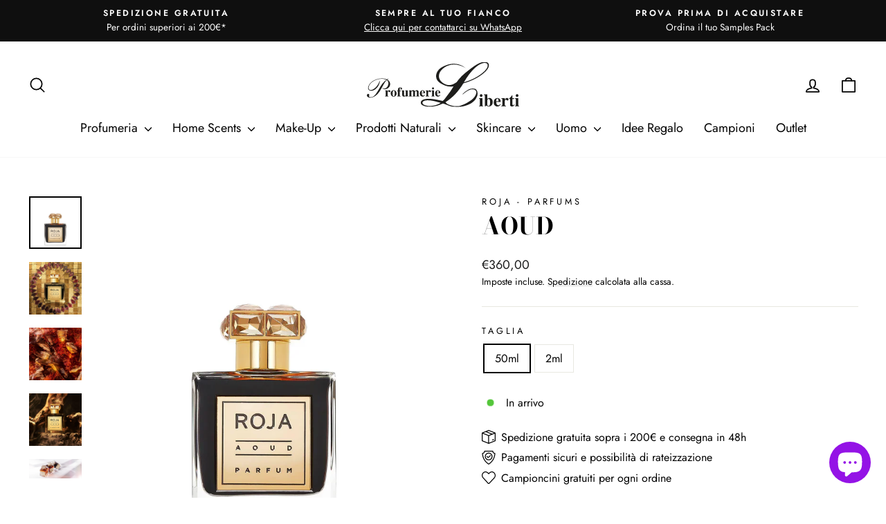

--- FILE ---
content_type: text/html; charset=utf-8
request_url: https://profumerieliberti.sm/products/aoud-parfum
body_size: 44775
content:
<!doctype html>
<html class="no-js" lang="it" dir="ltr">
<head>
  <meta charset="utf-8">
  <meta http-equiv="X-UA-Compatible" content="IE=edge,chrome=1">
  <meta name="viewport" content="width=device-width,initial-scale=1">
  <meta name="theme-color" content="#9413e6">
  <link rel="canonical" href="https://profumerieliberti.sm/products/aoud-parfum">
  <link rel="preconnect" href="https://cdn.shopify.com" crossorigin>
  <link rel="preconnect" href="https://fonts.shopifycdn.com" crossorigin>
  <link rel="dns-prefetch" href="https://productreviews.shopifycdn.com">
  <link rel="dns-prefetch" href="https://ajax.googleapis.com">
  <link rel="dns-prefetch" href="https://maps.googleapis.com">
  <link rel="dns-prefetch" href="https://maps.gstatic.com"><link rel="shortcut icon" href="//profumerieliberti.sm/cdn/shop/files/favicon_32x32.png?v=1645437273" type="image/png" /><title>AOUD
&ndash; Profumerie Liberti
</title>
<meta name="description" content="ROJA - AOUD COLLECTION Parfum - Vapo Spray AOUD: L&#39;OUD ORIGINALE Quando Roja Parfums ha lanciato a Harrods nel 2011, il nostro Aoud Parfum ha fatto impazzire i clienti. Un sell-out istantaneo, nuove bottiglie venivano portate in magazzino ogni giorno solo per soddisfare la domanda. Un decennio dopo, questo profumo avvi"><meta property="og:site_name" content="Profumerie Liberti">
  <meta property="og:url" content="https://profumerieliberti.sm/products/aoud-parfum">
  <meta property="og:title" content="AOUD">
  <meta property="og:type" content="product">
  <meta property="og:description" content="ROJA - AOUD COLLECTION Parfum - Vapo Spray AOUD: L&#39;OUD ORIGINALE Quando Roja Parfums ha lanciato a Harrods nel 2011, il nostro Aoud Parfum ha fatto impazzire i clienti. Un sell-out istantaneo, nuove bottiglie venivano portate in magazzino ogni giorno solo per soddisfare la domanda. Un decennio dopo, questo profumo avvi"><meta property="og:image" content="http://profumerieliberti.sm/cdn/shop/files/aoud-50ml-fragrance-roja-parfums-50ml-parfum-224786_1296x_jpg.webp?v=1743764684">
    <meta property="og:image:secure_url" content="https://profumerieliberti.sm/cdn/shop/files/aoud-50ml-fragrance-roja-parfums-50ml-parfum-224786_1296x_jpg.webp?v=1743764684">
    <meta property="og:image:width" content="1296">
    <meta property="og:image:height" content="1296"><meta name="twitter:site" content="@">
  <meta name="twitter:card" content="summary_large_image">
  <meta name="twitter:title" content="AOUD">
  <meta name="twitter:description" content="ROJA - AOUD COLLECTION Parfum - Vapo Spray AOUD: L&#39;OUD ORIGINALE Quando Roja Parfums ha lanciato a Harrods nel 2011, il nostro Aoud Parfum ha fatto impazzire i clienti. Un sell-out istantaneo, nuove bottiglie venivano portate in magazzino ogni giorno solo per soddisfare la domanda. Un decennio dopo, questo profumo avvi">
<style data-shopify>@font-face {
  font-family: "Bodoni Moda";
  font-weight: 700;
  font-style: normal;
  font-display: swap;
  src: url("//profumerieliberti.sm/cdn/fonts/bodoni_moda/bodonimoda_n7.837502b3cbe406d2c6f311e87870fa9980b0b36a.woff2") format("woff2"),
       url("//profumerieliberti.sm/cdn/fonts/bodoni_moda/bodonimoda_n7.c198e1cda930f96f6ae1aa8ef8facc95a64cfd1f.woff") format("woff");
}

  @font-face {
  font-family: Jost;
  font-weight: 400;
  font-style: normal;
  font-display: swap;
  src: url("//profumerieliberti.sm/cdn/fonts/jost/jost_n4.d47a1b6347ce4a4c9f437608011273009d91f2b7.woff2") format("woff2"),
       url("//profumerieliberti.sm/cdn/fonts/jost/jost_n4.791c46290e672b3f85c3d1c651ef2efa3819eadd.woff") format("woff");
}


  @font-face {
  font-family: Jost;
  font-weight: 600;
  font-style: normal;
  font-display: swap;
  src: url("//profumerieliberti.sm/cdn/fonts/jost/jost_n6.ec1178db7a7515114a2d84e3dd680832b7af8b99.woff2") format("woff2"),
       url("//profumerieliberti.sm/cdn/fonts/jost/jost_n6.b1178bb6bdd3979fef38e103a3816f6980aeaff9.woff") format("woff");
}

  @font-face {
  font-family: Jost;
  font-weight: 400;
  font-style: italic;
  font-display: swap;
  src: url("//profumerieliberti.sm/cdn/fonts/jost/jost_i4.b690098389649750ada222b9763d55796c5283a5.woff2") format("woff2"),
       url("//profumerieliberti.sm/cdn/fonts/jost/jost_i4.fd766415a47e50b9e391ae7ec04e2ae25e7e28b0.woff") format("woff");
}

  @font-face {
  font-family: Jost;
  font-weight: 600;
  font-style: italic;
  font-display: swap;
  src: url("//profumerieliberti.sm/cdn/fonts/jost/jost_i6.9af7e5f39e3a108c08f24047a4276332d9d7b85e.woff2") format("woff2"),
       url("//profumerieliberti.sm/cdn/fonts/jost/jost_i6.2bf310262638f998ed206777ce0b9a3b98b6fe92.woff") format("woff");
}

</style><link href="//profumerieliberti.sm/cdn/shop/t/32/assets/theme.css?v=93626464380700918791746613832" rel="stylesheet" type="text/css" media="all" />
<style data-shopify>:root {
    --typeHeaderPrimary: "Bodoni Moda";
    --typeHeaderFallback: serif;
    --typeHeaderSize: 40px;
    --typeHeaderWeight: 700;
    --typeHeaderLineHeight: 1;
    --typeHeaderSpacing: 0.0em;

    --typeBasePrimary:Jost;
    --typeBaseFallback:sans-serif;
    --typeBaseSize: 16px;
    --typeBaseWeight: 400;
    --typeBaseSpacing: 0.0em;
    --typeBaseLineHeight: 1.6;
    --typeBaselineHeightMinus01: 1.5;

    --typeCollectionTitle: 26px;

    --iconWeight: 4px;
    --iconLinecaps: round;

    
        --buttonRadius: 0;
    

    --colorGridOverlayOpacity: 0.1;
    --colorAnnouncement: #0f0f0f;
    --colorAnnouncementText: #fff;

    --colorBody: #ffffff;
    --colorBodyAlpha05: rgba(255, 255, 255, 0.05);
    --colorBodyDim: #f2f2f2;
    --colorBodyLightDim: #fafafa;
    --colorBodyMediumDim: #f5f5f5;


    --colorBorder: #e8e8e1;

    --colorBtnPrimary: #9413e6;
    --colorBtnPrimaryLight: #aa3def;
    --colorBtnPrimaryDim: #8511ce;
    --colorBtnPrimaryText: #fff;

    --colorCartDot: #ff4f33;

    --colorDrawers: #ffffff;
    --colorDrawersDim: #f2f2f2;
    --colorDrawerBorder: #e8e8e1;
    --colorDrawerText: #000000;
    --colorDrawerTextDark: #000000;
    --colorDrawerButton: #9413e6;
    --colorDrawerButtonText: #ffffff;

    --colorFooter: #ffffff;
    --colorFooterText: #000000;
    --colorFooterTextAlpha01: #000000;

    --colorGridOverlay: #000000;
    --colorGridOverlayOpacity: 0.1;

    --colorHeaderTextAlpha01: rgba(0, 0, 0, 0.1);

    --colorHeroText: #fff;

    --colorSmallImageBg: #fff;
    --colorLargeImageBg: #0f0f0f;

    --colorImageOverlay: #000;
    --colorImageOverlayOpacity: 0.1;
    --colorImageOverlayTextShadow: 0.2;

    --colorLink: #000000;

    --colorModalBg: rgba(230, 230, 230, 0.6);

    --colorNav: #fff;
    --colorNavText: #000;

    --colorPrice: #1c1d1d;

    --colorSaleTag: #1c1d1d;
    --colorSaleTagText: #ffffff;

    --colorTextBody: #000000;
    --colorTextBodyAlpha015: rgba(0, 0, 0, 0.15);
    --colorTextBodyAlpha005: rgba(0, 0, 0, 0.05);
    --colorTextBodyAlpha008: rgba(0, 0, 0, 0.08);
    --colorTextSavings: #ff4e4e;

    --urlIcoSelect: url(//profumerieliberti.sm/cdn/shop/t/32/assets/ico-select.svg);
    --urlIcoSelectFooter: url(//profumerieliberti.sm/cdn/shop/t/32/assets/ico-select-footer.svg);
    --urlIcoSelectWhite: url(//profumerieliberti.sm/cdn/shop/t/32/assets/ico-select-white.svg);

    --grid-gutter: 17px;
    --drawer-gutter: 20px;

    --sizeChartMargin: 25px 0;
    --sizeChartIconMargin: 5px;

    --newsletterReminderPadding: 40px;

    /*Shop Pay Installments*/
    --color-body-text: #000000;
    --color-body: #ffffff;
    --color-bg: #ffffff;
    }

    .placeholder-content {
    background-image: linear-gradient(100deg, #fff 40%, #f7f7f7 63%, #fff 79%);
    }</style><script>
    document.documentElement.className = document.documentElement.className.replace('no-js', 'js');

    window.theme = window.theme || {};
    theme.routes = {
      home: "/",
      cart: "/cart.js",
      cartPage: "/cart",
      cartAdd: "/cart/add.js",
      cartChange: "/cart/change.js",
      search: "/search",
      predictiveSearch: "/search/suggest"
    };
    theme.strings = {
      soldOut: "Esaurito",
      unavailable: "Non disponibile",
      inStockLabel: "In magazzino, pronto per la spedizione",
      oneStockLabel: "Magazzino basso, [count] articolo rimasto",
      otherStockLabel: "Magazzino basso, [count] articoli rimasti",
      willNotShipUntil: "Pronto per la spedizione [date]",
      willBeInStockAfter: "Di nuovo in magazzino [date]",
      waitingForStock: "In arrivo",
      savePrice: "Salva [saved_amount]",
      cartEmpty: "Il tuo carrello è attualmente vuoto.",
      cartTermsConfirmation: "Devi accettare i termini e le condizioni di vendita per procedere al pagamento",
      searchCollections: "Collezioni",
      searchPages: "Pagine",
      searchArticles: "Articoli",
      productFrom: "da ",
      maxQuantity: "Puoi solo avere [quantity] di [title] nel tuo carrello."
    };
    theme.settings = {
      cartType: "drawer",
      isCustomerTemplate: false,
      moneyFormat: "€{{amount_with_comma_separator}}",
      saveType: "percent",
      productImageSize: "square",
      productImageCover: false,
      predictiveSearch: true,
      predictiveSearchType: null,
      predictiveSearchVendor: true,
      predictiveSearchPrice: true,
      quickView: false,
      themeName: 'Impulse',
      themeVersion: "7.6.2"
    };
  </script>

  <script>window.performance && window.performance.mark && window.performance.mark('shopify.content_for_header.start');</script><meta name="google-site-verification" content="A4m1uptaHW459KXP92o75qIkKpR49dLZqTXd62uOApE">
<meta id="shopify-digital-wallet" name="shopify-digital-wallet" content="/8165294191/digital_wallets/dialog">
<meta name="shopify-checkout-api-token" content="29868770980c1480f9d4738c4efd7db0">
<meta id="in-context-paypal-metadata" data-shop-id="8165294191" data-venmo-supported="false" data-environment="production" data-locale="it_IT" data-paypal-v4="true" data-currency="EUR">
<link rel="alternate" type="application/json+oembed" href="https://profumerieliberti.sm/products/aoud-parfum.oembed">
<script async="async" src="/checkouts/internal/preloads.js?locale=it-IT"></script>
<link rel="preconnect" href="https://shop.app" crossorigin="anonymous">
<script async="async" src="https://shop.app/checkouts/internal/preloads.js?locale=it-IT&shop_id=8165294191" crossorigin="anonymous"></script>
<script id="apple-pay-shop-capabilities" type="application/json">{"shopId":8165294191,"countryCode":"IT","currencyCode":"EUR","merchantCapabilities":["supports3DS"],"merchantId":"gid:\/\/shopify\/Shop\/8165294191","merchantName":"Profumerie Liberti","requiredBillingContactFields":["postalAddress","email","phone"],"requiredShippingContactFields":["postalAddress","email","phone"],"shippingType":"shipping","supportedNetworks":["visa","maestro","masterCard","amex"],"total":{"type":"pending","label":"Profumerie Liberti","amount":"1.00"},"shopifyPaymentsEnabled":true,"supportsSubscriptions":true}</script>
<script id="shopify-features" type="application/json">{"accessToken":"29868770980c1480f9d4738c4efd7db0","betas":["rich-media-storefront-analytics"],"domain":"profumerieliberti.sm","predictiveSearch":true,"shopId":8165294191,"locale":"it"}</script>
<script>var Shopify = Shopify || {};
Shopify.shop = "profumerie-liberti.myshopify.com";
Shopify.locale = "it";
Shopify.currency = {"active":"EUR","rate":"1.0"};
Shopify.country = "IT";
Shopify.theme = {"name":"Impulse 7.6.2 [push 7 maggio 25]","id":181856731479,"schema_name":"Impulse","schema_version":"7.6.2","theme_store_id":857,"role":"main"};
Shopify.theme.handle = "null";
Shopify.theme.style = {"id":null,"handle":null};
Shopify.cdnHost = "profumerieliberti.sm/cdn";
Shopify.routes = Shopify.routes || {};
Shopify.routes.root = "/";</script>
<script type="module">!function(o){(o.Shopify=o.Shopify||{}).modules=!0}(window);</script>
<script>!function(o){function n(){var o=[];function n(){o.push(Array.prototype.slice.apply(arguments))}return n.q=o,n}var t=o.Shopify=o.Shopify||{};t.loadFeatures=n(),t.autoloadFeatures=n()}(window);</script>
<script>
  window.ShopifyPay = window.ShopifyPay || {};
  window.ShopifyPay.apiHost = "shop.app\/pay";
  window.ShopifyPay.redirectState = null;
</script>
<script id="shop-js-analytics" type="application/json">{"pageType":"product"}</script>
<script defer="defer" async type="module" src="//profumerieliberti.sm/cdn/shopifycloud/shop-js/modules/v2/client.init-shop-cart-sync_DQIcCFLZ.it.esm.js"></script>
<script defer="defer" async type="module" src="//profumerieliberti.sm/cdn/shopifycloud/shop-js/modules/v2/chunk.common_BYLi5q0m.esm.js"></script>
<script type="module">
  await import("//profumerieliberti.sm/cdn/shopifycloud/shop-js/modules/v2/client.init-shop-cart-sync_DQIcCFLZ.it.esm.js");
await import("//profumerieliberti.sm/cdn/shopifycloud/shop-js/modules/v2/chunk.common_BYLi5q0m.esm.js");

  window.Shopify.SignInWithShop?.initShopCartSync?.({"fedCMEnabled":true,"windoidEnabled":true});

</script>
<script>
  window.Shopify = window.Shopify || {};
  if (!window.Shopify.featureAssets) window.Shopify.featureAssets = {};
  window.Shopify.featureAssets['shop-js'] = {"shop-cart-sync":["modules/v2/client.shop-cart-sync_CZl5mG_u.it.esm.js","modules/v2/chunk.common_BYLi5q0m.esm.js"],"init-fed-cm":["modules/v2/client.init-fed-cm_CBxtZrxg.it.esm.js","modules/v2/chunk.common_BYLi5q0m.esm.js"],"shop-button":["modules/v2/client.shop-button_ByfqkYDY.it.esm.js","modules/v2/chunk.common_BYLi5q0m.esm.js"],"shop-cash-offers":["modules/v2/client.shop-cash-offers_stx9RVL8.it.esm.js","modules/v2/chunk.common_BYLi5q0m.esm.js","modules/v2/chunk.modal_9bWcvmUU.esm.js"],"init-windoid":["modules/v2/client.init-windoid_DqmADOHy.it.esm.js","modules/v2/chunk.common_BYLi5q0m.esm.js"],"init-shop-email-lookup-coordinator":["modules/v2/client.init-shop-email-lookup-coordinator_Po4-2zNR.it.esm.js","modules/v2/chunk.common_BYLi5q0m.esm.js"],"shop-toast-manager":["modules/v2/client.shop-toast-manager_DHXyfGC3.it.esm.js","modules/v2/chunk.common_BYLi5q0m.esm.js"],"shop-login-button":["modules/v2/client.shop-login-button_MJmbO2R1.it.esm.js","modules/v2/chunk.common_BYLi5q0m.esm.js","modules/v2/chunk.modal_9bWcvmUU.esm.js"],"avatar":["modules/v2/client.avatar_BTnouDA3.it.esm.js"],"pay-button":["modules/v2/client.pay-button_rrOf3zEi.it.esm.js","modules/v2/chunk.common_BYLi5q0m.esm.js"],"init-shop-cart-sync":["modules/v2/client.init-shop-cart-sync_DQIcCFLZ.it.esm.js","modules/v2/chunk.common_BYLi5q0m.esm.js"],"init-customer-accounts":["modules/v2/client.init-customer-accounts_C1klJByh.it.esm.js","modules/v2/client.shop-login-button_MJmbO2R1.it.esm.js","modules/v2/chunk.common_BYLi5q0m.esm.js","modules/v2/chunk.modal_9bWcvmUU.esm.js"],"init-shop-for-new-customer-accounts":["modules/v2/client.init-shop-for-new-customer-accounts_oBwlSv5e.it.esm.js","modules/v2/client.shop-login-button_MJmbO2R1.it.esm.js","modules/v2/chunk.common_BYLi5q0m.esm.js","modules/v2/chunk.modal_9bWcvmUU.esm.js"],"init-customer-accounts-sign-up":["modules/v2/client.init-customer-accounts-sign-up_CSjFWgfV.it.esm.js","modules/v2/client.shop-login-button_MJmbO2R1.it.esm.js","modules/v2/chunk.common_BYLi5q0m.esm.js","modules/v2/chunk.modal_9bWcvmUU.esm.js"],"checkout-modal":["modules/v2/client.checkout-modal_DfvW2q5x.it.esm.js","modules/v2/chunk.common_BYLi5q0m.esm.js","modules/v2/chunk.modal_9bWcvmUU.esm.js"],"shop-follow-button":["modules/v2/client.shop-follow-button_BvgASt9f.it.esm.js","modules/v2/chunk.common_BYLi5q0m.esm.js","modules/v2/chunk.modal_9bWcvmUU.esm.js"],"lead-capture":["modules/v2/client.lead-capture_BPF3QT4q.it.esm.js","modules/v2/chunk.common_BYLi5q0m.esm.js","modules/v2/chunk.modal_9bWcvmUU.esm.js"],"shop-login":["modules/v2/client.shop-login_5L2eCxM9.it.esm.js","modules/v2/chunk.common_BYLi5q0m.esm.js","modules/v2/chunk.modal_9bWcvmUU.esm.js"],"payment-terms":["modules/v2/client.payment-terms_p4_Vxuou.it.esm.js","modules/v2/chunk.common_BYLi5q0m.esm.js","modules/v2/chunk.modal_9bWcvmUU.esm.js"]};
</script>
<script>(function() {
  var isLoaded = false;
  function asyncLoad() {
    if (isLoaded) return;
    isLoaded = true;
    var urls = ["https:\/\/ecommplugins-scripts.trustpilot.com\/v2.1\/js\/header.min.js?settings=eyJrZXkiOiJwT0hDaFdsRFdvTzFBbmRTIiwicyI6Im5vbmUifQ==\u0026v=2.5\u0026shop=profumerie-liberti.myshopify.com","https:\/\/ecommplugins-scripts.trustpilot.com\/v2.1\/js\/success.min.js?settings=eyJrZXkiOiJwT0hDaFdsRFdvTzFBbmRTIiwicyI6Im5vbmUiLCJ0IjpbIm9yZGVycy9mdWxmaWxsZWQiXSwidiI6IiIsImEiOiIifQ==\u0026shop=profumerie-liberti.myshopify.com","https:\/\/ecommplugins-trustboxsettings.trustpilot.com\/profumerie-liberti.myshopify.com.js?settings=1762450117400\u0026shop=profumerie-liberti.myshopify.com"];
    for (var i = 0; i < urls.length; i++) {
      var s = document.createElement('script');
      s.type = 'text/javascript';
      s.async = true;
      s.src = urls[i];
      var x = document.getElementsByTagName('script')[0];
      x.parentNode.insertBefore(s, x);
    }
  };
  if(window.attachEvent) {
    window.attachEvent('onload', asyncLoad);
  } else {
    window.addEventListener('load', asyncLoad, false);
  }
})();</script>
<script id="__st">var __st={"a":8165294191,"offset":3600,"reqid":"3dc226bc-ee8c-4920-b972-27f2c3a632f8-1768545627","pageurl":"profumerieliberti.sm\/products\/aoud-parfum","u":"fb8433f64811","p":"product","rtyp":"product","rid":7992569364789};</script>
<script>window.ShopifyPaypalV4VisibilityTracking = true;</script>
<script id="captcha-bootstrap">!function(){'use strict';const t='contact',e='account',n='new_comment',o=[[t,t],['blogs',n],['comments',n],[t,'customer']],c=[[e,'customer_login'],[e,'guest_login'],[e,'recover_customer_password'],[e,'create_customer']],r=t=>t.map((([t,e])=>`form[action*='/${t}']:not([data-nocaptcha='true']) input[name='form_type'][value='${e}']`)).join(','),a=t=>()=>t?[...document.querySelectorAll(t)].map((t=>t.form)):[];function s(){const t=[...o],e=r(t);return a(e)}const i='password',u='form_key',d=['recaptcha-v3-token','g-recaptcha-response','h-captcha-response',i],f=()=>{try{return window.sessionStorage}catch{return}},m='__shopify_v',_=t=>t.elements[u];function p(t,e,n=!1){try{const o=window.sessionStorage,c=JSON.parse(o.getItem(e)),{data:r}=function(t){const{data:e,action:n}=t;return t[m]||n?{data:e,action:n}:{data:t,action:n}}(c);for(const[e,n]of Object.entries(r))t.elements[e]&&(t.elements[e].value=n);n&&o.removeItem(e)}catch(o){console.error('form repopulation failed',{error:o})}}const l='form_type',E='cptcha';function T(t){t.dataset[E]=!0}const w=window,h=w.document,L='Shopify',v='ce_forms',y='captcha';let A=!1;((t,e)=>{const n=(g='f06e6c50-85a8-45c8-87d0-21a2b65856fe',I='https://cdn.shopify.com/shopifycloud/storefront-forms-hcaptcha/ce_storefront_forms_captcha_hcaptcha.v1.5.2.iife.js',D={infoText:'Protetto da hCaptcha',privacyText:'Privacy',termsText:'Termini'},(t,e,n)=>{const o=w[L][v],c=o.bindForm;if(c)return c(t,g,e,D).then(n);var r;o.q.push([[t,g,e,D],n]),r=I,A||(h.body.append(Object.assign(h.createElement('script'),{id:'captcha-provider',async:!0,src:r})),A=!0)});var g,I,D;w[L]=w[L]||{},w[L][v]=w[L][v]||{},w[L][v].q=[],w[L][y]=w[L][y]||{},w[L][y].protect=function(t,e){n(t,void 0,e),T(t)},Object.freeze(w[L][y]),function(t,e,n,w,h,L){const[v,y,A,g]=function(t,e,n){const i=e?o:[],u=t?c:[],d=[...i,...u],f=r(d),m=r(i),_=r(d.filter((([t,e])=>n.includes(e))));return[a(f),a(m),a(_),s()]}(w,h,L),I=t=>{const e=t.target;return e instanceof HTMLFormElement?e:e&&e.form},D=t=>v().includes(t);t.addEventListener('submit',(t=>{const e=I(t);if(!e)return;const n=D(e)&&!e.dataset.hcaptchaBound&&!e.dataset.recaptchaBound,o=_(e),c=g().includes(e)&&(!o||!o.value);(n||c)&&t.preventDefault(),c&&!n&&(function(t){try{if(!f())return;!function(t){const e=f();if(!e)return;const n=_(t);if(!n)return;const o=n.value;o&&e.removeItem(o)}(t);const e=Array.from(Array(32),(()=>Math.random().toString(36)[2])).join('');!function(t,e){_(t)||t.append(Object.assign(document.createElement('input'),{type:'hidden',name:u})),t.elements[u].value=e}(t,e),function(t,e){const n=f();if(!n)return;const o=[...t.querySelectorAll(`input[type='${i}']`)].map((({name:t})=>t)),c=[...d,...o],r={};for(const[a,s]of new FormData(t).entries())c.includes(a)||(r[a]=s);n.setItem(e,JSON.stringify({[m]:1,action:t.action,data:r}))}(t,e)}catch(e){console.error('failed to persist form',e)}}(e),e.submit())}));const S=(t,e)=>{t&&!t.dataset[E]&&(n(t,e.some((e=>e===t))),T(t))};for(const o of['focusin','change'])t.addEventListener(o,(t=>{const e=I(t);D(e)&&S(e,y())}));const B=e.get('form_key'),M=e.get(l),P=B&&M;t.addEventListener('DOMContentLoaded',(()=>{const t=y();if(P)for(const e of t)e.elements[l].value===M&&p(e,B);[...new Set([...A(),...v().filter((t=>'true'===t.dataset.shopifyCaptcha))])].forEach((e=>S(e,t)))}))}(h,new URLSearchParams(w.location.search),n,t,e,['guest_login'])})(!0,!0)}();</script>
<script integrity="sha256-4kQ18oKyAcykRKYeNunJcIwy7WH5gtpwJnB7kiuLZ1E=" data-source-attribution="shopify.loadfeatures" defer="defer" src="//profumerieliberti.sm/cdn/shopifycloud/storefront/assets/storefront/load_feature-a0a9edcb.js" crossorigin="anonymous"></script>
<script crossorigin="anonymous" defer="defer" src="//profumerieliberti.sm/cdn/shopifycloud/storefront/assets/shopify_pay/storefront-65b4c6d7.js?v=20250812"></script>
<script data-source-attribution="shopify.dynamic_checkout.dynamic.init">var Shopify=Shopify||{};Shopify.PaymentButton=Shopify.PaymentButton||{isStorefrontPortableWallets:!0,init:function(){window.Shopify.PaymentButton.init=function(){};var t=document.createElement("script");t.src="https://profumerieliberti.sm/cdn/shopifycloud/portable-wallets/latest/portable-wallets.it.js",t.type="module",document.head.appendChild(t)}};
</script>
<script data-source-attribution="shopify.dynamic_checkout.buyer_consent">
  function portableWalletsHideBuyerConsent(e){var t=document.getElementById("shopify-buyer-consent"),n=document.getElementById("shopify-subscription-policy-button");t&&n&&(t.classList.add("hidden"),t.setAttribute("aria-hidden","true"),n.removeEventListener("click",e))}function portableWalletsShowBuyerConsent(e){var t=document.getElementById("shopify-buyer-consent"),n=document.getElementById("shopify-subscription-policy-button");t&&n&&(t.classList.remove("hidden"),t.removeAttribute("aria-hidden"),n.addEventListener("click",e))}window.Shopify?.PaymentButton&&(window.Shopify.PaymentButton.hideBuyerConsent=portableWalletsHideBuyerConsent,window.Shopify.PaymentButton.showBuyerConsent=portableWalletsShowBuyerConsent);
</script>
<script data-source-attribution="shopify.dynamic_checkout.cart.bootstrap">document.addEventListener("DOMContentLoaded",(function(){function t(){return document.querySelector("shopify-accelerated-checkout-cart, shopify-accelerated-checkout")}if(t())Shopify.PaymentButton.init();else{new MutationObserver((function(e,n){t()&&(Shopify.PaymentButton.init(),n.disconnect())})).observe(document.body,{childList:!0,subtree:!0})}}));
</script>
<script id='scb4127' type='text/javascript' async='' src='https://profumerieliberti.sm/cdn/shopifycloud/privacy-banner/storefront-banner.js'></script><link id="shopify-accelerated-checkout-styles" rel="stylesheet" media="screen" href="https://profumerieliberti.sm/cdn/shopifycloud/portable-wallets/latest/accelerated-checkout-backwards-compat.css" crossorigin="anonymous">
<style id="shopify-accelerated-checkout-cart">
        #shopify-buyer-consent {
  margin-top: 1em;
  display: inline-block;
  width: 100%;
}

#shopify-buyer-consent.hidden {
  display: none;
}

#shopify-subscription-policy-button {
  background: none;
  border: none;
  padding: 0;
  text-decoration: underline;
  font-size: inherit;
  cursor: pointer;
}

#shopify-subscription-policy-button::before {
  box-shadow: none;
}

      </style>

<script>window.performance && window.performance.mark && window.performance.mark('shopify.content_for_header.end');</script>

  <script src="//profumerieliberti.sm/cdn/shop/t/32/assets/vendor-scripts-v11.js" defer="defer"></script><link rel="stylesheet" href="//profumerieliberti.sm/cdn/shop/t/32/assets/country-flags.css"><script src="//profumerieliberti.sm/cdn/shop/t/32/assets/theme.js?v=22325264162658116151746613811" defer="defer"></script>
<script src="https://cdn.shopify.com/extensions/62e34f13-f8bb-404b-a7f6-57a5058a9a3d/sc-back-in-stock-15/assets/sc-bis-index.js" type="text/javascript" defer="defer"></script>
<script src="https://cdn.shopify.com/extensions/0199ba4c-99c9-70ca-bb25-149afc3b26ad/google-reviews-33/assets/googlereviewsloader.js" type="text/javascript" defer="defer"></script>
<link href="https://cdn.shopify.com/extensions/0199ba4c-99c9-70ca-bb25-149afc3b26ad/google-reviews-33/assets/googlereviews.css" rel="stylesheet" type="text/css" media="all">
<script src="https://cdn.shopify.com/extensions/7bc9bb47-adfa-4267-963e-cadee5096caf/inbox-1252/assets/inbox-chat-loader.js" type="text/javascript" defer="defer"></script>
<link href="https://monorail-edge.shopifysvc.com" rel="dns-prefetch">
<script>(function(){if ("sendBeacon" in navigator && "performance" in window) {try {var session_token_from_headers = performance.getEntriesByType('navigation')[0].serverTiming.find(x => x.name == '_s').description;} catch {var session_token_from_headers = undefined;}var session_cookie_matches = document.cookie.match(/_shopify_s=([^;]*)/);var session_token_from_cookie = session_cookie_matches && session_cookie_matches.length === 2 ? session_cookie_matches[1] : "";var session_token = session_token_from_headers || session_token_from_cookie || "";function handle_abandonment_event(e) {var entries = performance.getEntries().filter(function(entry) {return /monorail-edge.shopifysvc.com/.test(entry.name);});if (!window.abandonment_tracked && entries.length === 0) {window.abandonment_tracked = true;var currentMs = Date.now();var navigation_start = performance.timing.navigationStart;var payload = {shop_id: 8165294191,url: window.location.href,navigation_start,duration: currentMs - navigation_start,session_token,page_type: "product"};window.navigator.sendBeacon("https://monorail-edge.shopifysvc.com/v1/produce", JSON.stringify({schema_id: "online_store_buyer_site_abandonment/1.1",payload: payload,metadata: {event_created_at_ms: currentMs,event_sent_at_ms: currentMs}}));}}window.addEventListener('pagehide', handle_abandonment_event);}}());</script>
<script id="web-pixels-manager-setup">(function e(e,d,r,n,o){if(void 0===o&&(o={}),!Boolean(null===(a=null===(i=window.Shopify)||void 0===i?void 0:i.analytics)||void 0===a?void 0:a.replayQueue)){var i,a;window.Shopify=window.Shopify||{};var t=window.Shopify;t.analytics=t.analytics||{};var s=t.analytics;s.replayQueue=[],s.publish=function(e,d,r){return s.replayQueue.push([e,d,r]),!0};try{self.performance.mark("wpm:start")}catch(e){}var l=function(){var e={modern:/Edge?\/(1{2}[4-9]|1[2-9]\d|[2-9]\d{2}|\d{4,})\.\d+(\.\d+|)|Firefox\/(1{2}[4-9]|1[2-9]\d|[2-9]\d{2}|\d{4,})\.\d+(\.\d+|)|Chrom(ium|e)\/(9{2}|\d{3,})\.\d+(\.\d+|)|(Maci|X1{2}).+ Version\/(15\.\d+|(1[6-9]|[2-9]\d|\d{3,})\.\d+)([,.]\d+|)( \(\w+\)|)( Mobile\/\w+|) Safari\/|Chrome.+OPR\/(9{2}|\d{3,})\.\d+\.\d+|(CPU[ +]OS|iPhone[ +]OS|CPU[ +]iPhone|CPU IPhone OS|CPU iPad OS)[ +]+(15[._]\d+|(1[6-9]|[2-9]\d|\d{3,})[._]\d+)([._]\d+|)|Android:?[ /-](13[3-9]|1[4-9]\d|[2-9]\d{2}|\d{4,})(\.\d+|)(\.\d+|)|Android.+Firefox\/(13[5-9]|1[4-9]\d|[2-9]\d{2}|\d{4,})\.\d+(\.\d+|)|Android.+Chrom(ium|e)\/(13[3-9]|1[4-9]\d|[2-9]\d{2}|\d{4,})\.\d+(\.\d+|)|SamsungBrowser\/([2-9]\d|\d{3,})\.\d+/,legacy:/Edge?\/(1[6-9]|[2-9]\d|\d{3,})\.\d+(\.\d+|)|Firefox\/(5[4-9]|[6-9]\d|\d{3,})\.\d+(\.\d+|)|Chrom(ium|e)\/(5[1-9]|[6-9]\d|\d{3,})\.\d+(\.\d+|)([\d.]+$|.*Safari\/(?![\d.]+ Edge\/[\d.]+$))|(Maci|X1{2}).+ Version\/(10\.\d+|(1[1-9]|[2-9]\d|\d{3,})\.\d+)([,.]\d+|)( \(\w+\)|)( Mobile\/\w+|) Safari\/|Chrome.+OPR\/(3[89]|[4-9]\d|\d{3,})\.\d+\.\d+|(CPU[ +]OS|iPhone[ +]OS|CPU[ +]iPhone|CPU IPhone OS|CPU iPad OS)[ +]+(10[._]\d+|(1[1-9]|[2-9]\d|\d{3,})[._]\d+)([._]\d+|)|Android:?[ /-](13[3-9]|1[4-9]\d|[2-9]\d{2}|\d{4,})(\.\d+|)(\.\d+|)|Mobile Safari.+OPR\/([89]\d|\d{3,})\.\d+\.\d+|Android.+Firefox\/(13[5-9]|1[4-9]\d|[2-9]\d{2}|\d{4,})\.\d+(\.\d+|)|Android.+Chrom(ium|e)\/(13[3-9]|1[4-9]\d|[2-9]\d{2}|\d{4,})\.\d+(\.\d+|)|Android.+(UC? ?Browser|UCWEB|U3)[ /]?(15\.([5-9]|\d{2,})|(1[6-9]|[2-9]\d|\d{3,})\.\d+)\.\d+|SamsungBrowser\/(5\.\d+|([6-9]|\d{2,})\.\d+)|Android.+MQ{2}Browser\/(14(\.(9|\d{2,})|)|(1[5-9]|[2-9]\d|\d{3,})(\.\d+|))(\.\d+|)|K[Aa][Ii]OS\/(3\.\d+|([4-9]|\d{2,})\.\d+)(\.\d+|)/},d=e.modern,r=e.legacy,n=navigator.userAgent;return n.match(d)?"modern":n.match(r)?"legacy":"unknown"}(),u="modern"===l?"modern":"legacy",c=(null!=n?n:{modern:"",legacy:""})[u],f=function(e){return[e.baseUrl,"/wpm","/b",e.hashVersion,"modern"===e.buildTarget?"m":"l",".js"].join("")}({baseUrl:d,hashVersion:r,buildTarget:u}),m=function(e){var d=e.version,r=e.bundleTarget,n=e.surface,o=e.pageUrl,i=e.monorailEndpoint;return{emit:function(e){var a=e.status,t=e.errorMsg,s=(new Date).getTime(),l=JSON.stringify({metadata:{event_sent_at_ms:s},events:[{schema_id:"web_pixels_manager_load/3.1",payload:{version:d,bundle_target:r,page_url:o,status:a,surface:n,error_msg:t},metadata:{event_created_at_ms:s}}]});if(!i)return console&&console.warn&&console.warn("[Web Pixels Manager] No Monorail endpoint provided, skipping logging."),!1;try{return self.navigator.sendBeacon.bind(self.navigator)(i,l)}catch(e){}var u=new XMLHttpRequest;try{return u.open("POST",i,!0),u.setRequestHeader("Content-Type","text/plain"),u.send(l),!0}catch(e){return console&&console.warn&&console.warn("[Web Pixels Manager] Got an unhandled error while logging to Monorail."),!1}}}}({version:r,bundleTarget:l,surface:e.surface,pageUrl:self.location.href,monorailEndpoint:e.monorailEndpoint});try{o.browserTarget=l,function(e){var d=e.src,r=e.async,n=void 0===r||r,o=e.onload,i=e.onerror,a=e.sri,t=e.scriptDataAttributes,s=void 0===t?{}:t,l=document.createElement("script"),u=document.querySelector("head"),c=document.querySelector("body");if(l.async=n,l.src=d,a&&(l.integrity=a,l.crossOrigin="anonymous"),s)for(var f in s)if(Object.prototype.hasOwnProperty.call(s,f))try{l.dataset[f]=s[f]}catch(e){}if(o&&l.addEventListener("load",o),i&&l.addEventListener("error",i),u)u.appendChild(l);else{if(!c)throw new Error("Did not find a head or body element to append the script");c.appendChild(l)}}({src:f,async:!0,onload:function(){if(!function(){var e,d;return Boolean(null===(d=null===(e=window.Shopify)||void 0===e?void 0:e.analytics)||void 0===d?void 0:d.initialized)}()){var d=window.webPixelsManager.init(e)||void 0;if(d){var r=window.Shopify.analytics;r.replayQueue.forEach((function(e){var r=e[0],n=e[1],o=e[2];d.publishCustomEvent(r,n,o)})),r.replayQueue=[],r.publish=d.publishCustomEvent,r.visitor=d.visitor,r.initialized=!0}}},onerror:function(){return m.emit({status:"failed",errorMsg:"".concat(f," has failed to load")})},sri:function(e){var d=/^sha384-[A-Za-z0-9+/=]+$/;return"string"==typeof e&&d.test(e)}(c)?c:"",scriptDataAttributes:o}),m.emit({status:"loading"})}catch(e){m.emit({status:"failed",errorMsg:(null==e?void 0:e.message)||"Unknown error"})}}})({shopId: 8165294191,storefrontBaseUrl: "https://profumerieliberti.sm",extensionsBaseUrl: "https://extensions.shopifycdn.com/cdn/shopifycloud/web-pixels-manager",monorailEndpoint: "https://monorail-edge.shopifysvc.com/unstable/produce_batch",surface: "storefront-renderer",enabledBetaFlags: ["2dca8a86"],webPixelsConfigList: [{"id":"2436497751","configuration":"{\"swymApiEndpoint\":\"https:\/\/swymstore-v3free-01.swymrelay.com\",\"swymTier\":\"v3free-01\"}","eventPayloadVersion":"v1","runtimeContext":"STRICT","scriptVersion":"5b6f6917e306bc7f24523662663331c0","type":"APP","apiClientId":1350849,"privacyPurposes":["ANALYTICS","MARKETING","PREFERENCES"],"dataSharingAdjustments":{"protectedCustomerApprovalScopes":["read_customer_email","read_customer_name","read_customer_personal_data","read_customer_phone"]}},{"id":"1086751063","configuration":"{\"config\":\"{\\\"google_tag_ids\\\":[\\\"AW-703192924\\\",\\\"GT-TWDLF4D\\\"],\\\"target_country\\\":\\\"IT\\\",\\\"gtag_events\\\":[{\\\"type\\\":\\\"begin_checkout\\\",\\\"action_label\\\":\\\"AW-703192924\\\/lZt0CITaq64BENy-p88C\\\"},{\\\"type\\\":\\\"search\\\",\\\"action_label\\\":\\\"AW-703192924\\\/LsKrCIfaq64BENy-p88C\\\"},{\\\"type\\\":\\\"view_item\\\",\\\"action_label\\\":[\\\"AW-703192924\\\/MHcSCP7Zq64BENy-p88C\\\",\\\"MC-11L9G4KL16\\\"]},{\\\"type\\\":\\\"purchase\\\",\\\"action_label\\\":[\\\"AW-703192924\\\/oSjTCIvYq64BENy-p88C\\\",\\\"MC-11L9G4KL16\\\"]},{\\\"type\\\":\\\"page_view\\\",\\\"action_label\\\":[\\\"AW-703192924\\\/_QRXCIjYq64BENy-p88C\\\",\\\"MC-11L9G4KL16\\\"]},{\\\"type\\\":\\\"add_payment_info\\\",\\\"action_label\\\":\\\"AW-703192924\\\/uur5CIraq64BENy-p88C\\\"},{\\\"type\\\":\\\"add_to_cart\\\",\\\"action_label\\\":\\\"AW-703192924\\\/Or5yCIHaq64BENy-p88C\\\"}],\\\"enable_monitoring_mode\\\":false}\"}","eventPayloadVersion":"v1","runtimeContext":"OPEN","scriptVersion":"b2a88bafab3e21179ed38636efcd8a93","type":"APP","apiClientId":1780363,"privacyPurposes":[],"dataSharingAdjustments":{"protectedCustomerApprovalScopes":["read_customer_address","read_customer_email","read_customer_name","read_customer_personal_data","read_customer_phone"]}},{"id":"463569239","configuration":"{\"pixel_id\":\"285236168930981\",\"pixel_type\":\"facebook_pixel\",\"metaapp_system_user_token\":\"-\"}","eventPayloadVersion":"v1","runtimeContext":"OPEN","scriptVersion":"ca16bc87fe92b6042fbaa3acc2fbdaa6","type":"APP","apiClientId":2329312,"privacyPurposes":["ANALYTICS","MARKETING","SALE_OF_DATA"],"dataSharingAdjustments":{"protectedCustomerApprovalScopes":["read_customer_address","read_customer_email","read_customer_name","read_customer_personal_data","read_customer_phone"]}},{"id":"shopify-app-pixel","configuration":"{}","eventPayloadVersion":"v1","runtimeContext":"STRICT","scriptVersion":"0450","apiClientId":"shopify-pixel","type":"APP","privacyPurposes":["ANALYTICS","MARKETING"]},{"id":"shopify-custom-pixel","eventPayloadVersion":"v1","runtimeContext":"LAX","scriptVersion":"0450","apiClientId":"shopify-pixel","type":"CUSTOM","privacyPurposes":["ANALYTICS","MARKETING"]}],isMerchantRequest: false,initData: {"shop":{"name":"Profumerie Liberti","paymentSettings":{"currencyCode":"EUR"},"myshopifyDomain":"profumerie-liberti.myshopify.com","countryCode":"IT","storefrontUrl":"https:\/\/profumerieliberti.sm"},"customer":null,"cart":null,"checkout":null,"productVariants":[{"price":{"amount":360.0,"currencyCode":"EUR"},"product":{"title":"AOUD","vendor":"ROJA - Parfums","id":"7992569364789","untranslatedTitle":"AOUD","url":"\/products\/aoud-parfum","type":"Profumeria"},"id":"43973896438069","image":{"src":"\/\/profumerieliberti.sm\/cdn\/shop\/files\/aoud-50ml-fragrance-roja-parfums-50ml-parfum-224786_1296x_jpg.webp?v=1743764684"},"sku":"RD2675","title":"50ml","untranslatedTitle":"50ml"},{"price":{"amount":30.0,"currencyCode":"EUR"},"product":{"title":"AOUD","vendor":"ROJA - Parfums","id":"7992569364789","untranslatedTitle":"AOUD","url":"\/products\/aoud-parfum","type":"Profumeria"},"id":"50340791583063","image":{"src":"\/\/profumerieliberti.sm\/cdn\/shop\/files\/aoud-50ml-fragrance-roja-parfums-50ml-parfum-224786_1296x_jpg.webp?v=1743764684"},"sku":null,"title":"2ml","untranslatedTitle":"2ml"}],"purchasingCompany":null},},"https://profumerieliberti.sm/cdn","fcfee988w5aeb613cpc8e4bc33m6693e112",{"modern":"","legacy":""},{"shopId":"8165294191","storefrontBaseUrl":"https:\/\/profumerieliberti.sm","extensionBaseUrl":"https:\/\/extensions.shopifycdn.com\/cdn\/shopifycloud\/web-pixels-manager","surface":"storefront-renderer","enabledBetaFlags":"[\"2dca8a86\"]","isMerchantRequest":"false","hashVersion":"fcfee988w5aeb613cpc8e4bc33m6693e112","publish":"custom","events":"[[\"page_viewed\",{}],[\"product_viewed\",{\"productVariant\":{\"price\":{\"amount\":360.0,\"currencyCode\":\"EUR\"},\"product\":{\"title\":\"AOUD\",\"vendor\":\"ROJA - Parfums\",\"id\":\"7992569364789\",\"untranslatedTitle\":\"AOUD\",\"url\":\"\/products\/aoud-parfum\",\"type\":\"Profumeria\"},\"id\":\"43973896438069\",\"image\":{\"src\":\"\/\/profumerieliberti.sm\/cdn\/shop\/files\/aoud-50ml-fragrance-roja-parfums-50ml-parfum-224786_1296x_jpg.webp?v=1743764684\"},\"sku\":\"RD2675\",\"title\":\"50ml\",\"untranslatedTitle\":\"50ml\"}}]]"});</script><script>
  window.ShopifyAnalytics = window.ShopifyAnalytics || {};
  window.ShopifyAnalytics.meta = window.ShopifyAnalytics.meta || {};
  window.ShopifyAnalytics.meta.currency = 'EUR';
  var meta = {"product":{"id":7992569364789,"gid":"gid:\/\/shopify\/Product\/7992569364789","vendor":"ROJA - Parfums","type":"Profumeria","handle":"aoud-parfum","variants":[{"id":43973896438069,"price":36000,"name":"AOUD - 50ml","public_title":"50ml","sku":"RD2675"},{"id":50340791583063,"price":3000,"name":"AOUD - 2ml","public_title":"2ml","sku":null}],"remote":false},"page":{"pageType":"product","resourceType":"product","resourceId":7992569364789,"requestId":"3dc226bc-ee8c-4920-b972-27f2c3a632f8-1768545627"}};
  for (var attr in meta) {
    window.ShopifyAnalytics.meta[attr] = meta[attr];
  }
</script>
<script class="analytics">
  (function () {
    var customDocumentWrite = function(content) {
      var jquery = null;

      if (window.jQuery) {
        jquery = window.jQuery;
      } else if (window.Checkout && window.Checkout.$) {
        jquery = window.Checkout.$;
      }

      if (jquery) {
        jquery('body').append(content);
      }
    };

    var hasLoggedConversion = function(token) {
      if (token) {
        return document.cookie.indexOf('loggedConversion=' + token) !== -1;
      }
      return false;
    }

    var setCookieIfConversion = function(token) {
      if (token) {
        var twoMonthsFromNow = new Date(Date.now());
        twoMonthsFromNow.setMonth(twoMonthsFromNow.getMonth() + 2);

        document.cookie = 'loggedConversion=' + token + '; expires=' + twoMonthsFromNow;
      }
    }

    var trekkie = window.ShopifyAnalytics.lib = window.trekkie = window.trekkie || [];
    if (trekkie.integrations) {
      return;
    }
    trekkie.methods = [
      'identify',
      'page',
      'ready',
      'track',
      'trackForm',
      'trackLink'
    ];
    trekkie.factory = function(method) {
      return function() {
        var args = Array.prototype.slice.call(arguments);
        args.unshift(method);
        trekkie.push(args);
        return trekkie;
      };
    };
    for (var i = 0; i < trekkie.methods.length; i++) {
      var key = trekkie.methods[i];
      trekkie[key] = trekkie.factory(key);
    }
    trekkie.load = function(config) {
      trekkie.config = config || {};
      trekkie.config.initialDocumentCookie = document.cookie;
      var first = document.getElementsByTagName('script')[0];
      var script = document.createElement('script');
      script.type = 'text/javascript';
      script.onerror = function(e) {
        var scriptFallback = document.createElement('script');
        scriptFallback.type = 'text/javascript';
        scriptFallback.onerror = function(error) {
                var Monorail = {
      produce: function produce(monorailDomain, schemaId, payload) {
        var currentMs = new Date().getTime();
        var event = {
          schema_id: schemaId,
          payload: payload,
          metadata: {
            event_created_at_ms: currentMs,
            event_sent_at_ms: currentMs
          }
        };
        return Monorail.sendRequest("https://" + monorailDomain + "/v1/produce", JSON.stringify(event));
      },
      sendRequest: function sendRequest(endpointUrl, payload) {
        // Try the sendBeacon API
        if (window && window.navigator && typeof window.navigator.sendBeacon === 'function' && typeof window.Blob === 'function' && !Monorail.isIos12()) {
          var blobData = new window.Blob([payload], {
            type: 'text/plain'
          });

          if (window.navigator.sendBeacon(endpointUrl, blobData)) {
            return true;
          } // sendBeacon was not successful

        } // XHR beacon

        var xhr = new XMLHttpRequest();

        try {
          xhr.open('POST', endpointUrl);
          xhr.setRequestHeader('Content-Type', 'text/plain');
          xhr.send(payload);
        } catch (e) {
          console.log(e);
        }

        return false;
      },
      isIos12: function isIos12() {
        return window.navigator.userAgent.lastIndexOf('iPhone; CPU iPhone OS 12_') !== -1 || window.navigator.userAgent.lastIndexOf('iPad; CPU OS 12_') !== -1;
      }
    };
    Monorail.produce('monorail-edge.shopifysvc.com',
      'trekkie_storefront_load_errors/1.1',
      {shop_id: 8165294191,
      theme_id: 181856731479,
      app_name: "storefront",
      context_url: window.location.href,
      source_url: "//profumerieliberti.sm/cdn/s/trekkie.storefront.cd680fe47e6c39ca5d5df5f0a32d569bc48c0f27.min.js"});

        };
        scriptFallback.async = true;
        scriptFallback.src = '//profumerieliberti.sm/cdn/s/trekkie.storefront.cd680fe47e6c39ca5d5df5f0a32d569bc48c0f27.min.js';
        first.parentNode.insertBefore(scriptFallback, first);
      };
      script.async = true;
      script.src = '//profumerieliberti.sm/cdn/s/trekkie.storefront.cd680fe47e6c39ca5d5df5f0a32d569bc48c0f27.min.js';
      first.parentNode.insertBefore(script, first);
    };
    trekkie.load(
      {"Trekkie":{"appName":"storefront","development":false,"defaultAttributes":{"shopId":8165294191,"isMerchantRequest":null,"themeId":181856731479,"themeCityHash":"13667098770016246382","contentLanguage":"it","currency":"EUR","eventMetadataId":"a1a3935c-a1ad-43b6-bd8f-5ded9b13fcd0"},"isServerSideCookieWritingEnabled":true,"monorailRegion":"shop_domain","enabledBetaFlags":["65f19447"]},"Session Attribution":{},"S2S":{"facebookCapiEnabled":true,"source":"trekkie-storefront-renderer","apiClientId":580111}}
    );

    var loaded = false;
    trekkie.ready(function() {
      if (loaded) return;
      loaded = true;

      window.ShopifyAnalytics.lib = window.trekkie;

      var originalDocumentWrite = document.write;
      document.write = customDocumentWrite;
      try { window.ShopifyAnalytics.merchantGoogleAnalytics.call(this); } catch(error) {};
      document.write = originalDocumentWrite;

      window.ShopifyAnalytics.lib.page(null,{"pageType":"product","resourceType":"product","resourceId":7992569364789,"requestId":"3dc226bc-ee8c-4920-b972-27f2c3a632f8-1768545627","shopifyEmitted":true});

      var match = window.location.pathname.match(/checkouts\/(.+)\/(thank_you|post_purchase)/)
      var token = match? match[1]: undefined;
      if (!hasLoggedConversion(token)) {
        setCookieIfConversion(token);
        window.ShopifyAnalytics.lib.track("Viewed Product",{"currency":"EUR","variantId":43973896438069,"productId":7992569364789,"productGid":"gid:\/\/shopify\/Product\/7992569364789","name":"AOUD - 50ml","price":"360.00","sku":"RD2675","brand":"ROJA - Parfums","variant":"50ml","category":"Profumeria","nonInteraction":true,"remote":false},undefined,undefined,{"shopifyEmitted":true});
      window.ShopifyAnalytics.lib.track("monorail:\/\/trekkie_storefront_viewed_product\/1.1",{"currency":"EUR","variantId":43973896438069,"productId":7992569364789,"productGid":"gid:\/\/shopify\/Product\/7992569364789","name":"AOUD - 50ml","price":"360.00","sku":"RD2675","brand":"ROJA - Parfums","variant":"50ml","category":"Profumeria","nonInteraction":true,"remote":false,"referer":"https:\/\/profumerieliberti.sm\/products\/aoud-parfum"});
      }
    });


        var eventsListenerScript = document.createElement('script');
        eventsListenerScript.async = true;
        eventsListenerScript.src = "//profumerieliberti.sm/cdn/shopifycloud/storefront/assets/shop_events_listener-3da45d37.js";
        document.getElementsByTagName('head')[0].appendChild(eventsListenerScript);

})();</script>
  <script>
  if (!window.ga || (window.ga && typeof window.ga !== 'function')) {
    window.ga = function ga() {
      (window.ga.q = window.ga.q || []).push(arguments);
      if (window.Shopify && window.Shopify.analytics && typeof window.Shopify.analytics.publish === 'function') {
        window.Shopify.analytics.publish("ga_stub_called", {}, {sendTo: "google_osp_migration"});
      }
      console.error("Shopify's Google Analytics stub called with:", Array.from(arguments), "\nSee https://help.shopify.com/manual/promoting-marketing/pixels/pixel-migration#google for more information.");
    };
    if (window.Shopify && window.Shopify.analytics && typeof window.Shopify.analytics.publish === 'function') {
      window.Shopify.analytics.publish("ga_stub_initialized", {}, {sendTo: "google_osp_migration"});
    }
  }
</script>
<script
  defer
  src="https://profumerieliberti.sm/cdn/shopifycloud/perf-kit/shopify-perf-kit-3.0.4.min.js"
  data-application="storefront-renderer"
  data-shop-id="8165294191"
  data-render-region="gcp-us-east1"
  data-page-type="product"
  data-theme-instance-id="181856731479"
  data-theme-name="Impulse"
  data-theme-version="7.6.2"
  data-monorail-region="shop_domain"
  data-resource-timing-sampling-rate="10"
  data-shs="true"
  data-shs-beacon="true"
  data-shs-export-with-fetch="true"
  data-shs-logs-sample-rate="1"
  data-shs-beacon-endpoint="https://profumerieliberti.sm/api/collect"
></script>
</head>

<body class="template-product" data-center-text="true" data-button_style="square" data-type_header_capitalize="false" data-type_headers_align_text="true" data-type_product_capitalize="true" data-swatch_style="square" >

  <a class="in-page-link visually-hidden skip-link" href="#MainContent">Vai direttamente ai contenuti</a>

  <div id="PageContainer" class="page-container">
    <div class="transition-body"><!-- BEGIN sections: header-group -->
<div id="shopify-section-sections--25259042996567__announcement" class="shopify-section shopify-section-group-header-group"><style></style>
  <div class="announcement-bar">
    <div class="page-width">
      <div class="slideshow-wrapper">
        <button type="button" class="visually-hidden slideshow__pause" data-id="sections--25259042996567__announcement" aria-live="polite">
          <span class="slideshow__pause-stop">
            <svg aria-hidden="true" focusable="false" role="presentation" class="icon icon-pause" viewBox="0 0 10 13"><path d="M0 0h3v13H0zm7 0h3v13H7z" fill-rule="evenodd"/></svg>
            <span class="icon__fallback-text">Metti in pausa presentazione</span>
          </span>
          <span class="slideshow__pause-play">
            <svg aria-hidden="true" focusable="false" role="presentation" class="icon icon-play" viewBox="18.24 17.35 24.52 28.3"><path fill="#323232" d="M22.1 19.151v25.5l20.4-13.489-20.4-12.011z"/></svg>
            <span class="icon__fallback-text">Avvia presentazione</span>
          </span>
        </button>

        <div
          id="AnnouncementSlider"
          class="announcement-slider"
          data-compact="false"
          data-block-count="3"><div
                id="AnnouncementSlide-announcement-0"
                class="announcement-slider__slide"
                data-index="0"
                
              ><span class="announcement-text">SPEDIZIONE GRATUITA</span><span class="announcement-link-text">Per ordini superiori ai 200€*</span></div><div
                id="AnnouncementSlide-announcement-1"
                class="announcement-slider__slide"
                data-index="1"
                
              ><a class="announcement-link" href="/pages/contattaci"><span class="announcement-text">Sempre al tuo fianco</span><span class="announcement-link-text">Clicca qui per contattarci su WhatsApp</span></a></div><div
                id="AnnouncementSlide-announcement_YqANyA"
                class="announcement-slider__slide"
                data-index="2"
                
              ><span class="announcement-text">Prova prima di acquistare</span><span class="announcement-link-text">Ordina il tuo Samples Pack</span></div></div>
      </div>
    </div>
  </div>




</div><div id="shopify-section-sections--25259042996567__header" class="shopify-section shopify-section-group-header-group">

<div id="NavDrawer" class="drawer drawer--left">
  <div class="drawer__contents">
    <div class="drawer__fixed-header">
      <div class="drawer__header appear-animation appear-delay-1">
        <div class="h2 drawer__title"></div>
        <div class="drawer__close">
          <button type="button" class="drawer__close-button js-drawer-close">
            <svg aria-hidden="true" focusable="false" role="presentation" class="icon icon-close" viewBox="0 0 64 64"><title>icon-X</title><path d="m19 17.61 27.12 27.13m0-27.12L19 44.74"/></svg>
            <span class="icon__fallback-text">Chiudi menu</span>
          </button>
        </div>
      </div>
    </div>
    <div class="drawer__scrollable">
      <ul class="mobile-nav" role="navigation" aria-label="Primary"><li class="mobile-nav__item appear-animation appear-delay-2"><div class="mobile-nav__has-sublist"><a href="/collections/profumeria"
                    class="mobile-nav__link mobile-nav__link--top-level"
                    id="Label-collections-profumeria1"
                    >
                    Profumeria
                  </a>
                  <div class="mobile-nav__toggle">
                    <button type="button"
                      aria-controls="Linklist-collections-profumeria1"
                      aria-labelledby="Label-collections-profumeria1"
                      class="collapsible-trigger collapsible--auto-height"><span class="collapsible-trigger__icon collapsible-trigger__icon--open" role="presentation">
  <svg aria-hidden="true" focusable="false" role="presentation" class="icon icon--wide icon-chevron-down" viewBox="0 0 28 16"><path d="m1.57 1.59 12.76 12.77L27.1 1.59" stroke-width="2" stroke="#000" fill="none"/></svg>
</span>
</button>
                  </div></div><div id="Linklist-collections-profumeria1"
                class="mobile-nav__sublist collapsible-content collapsible-content--all"
                >
                <div class="collapsible-content__inner">
                  <ul class="mobile-nav__sublist"><li class="mobile-nav__item">
                        <div class="mobile-nav__child-item"><a href="/collections/acqua-di-parma"
                              class="mobile-nav__link"
                              id="Sublabel-collections-acqua-di-parma1"
                              >
                              ACQUA DI PARMA
                            </a></div></li><li class="mobile-nav__item">
                        <div class="mobile-nav__child-item"><a href="/collections/alexander-j-the-collector"
                              class="mobile-nav__link"
                              id="Sublabel-collections-alexander-j-the-collector2"
                              >
                              ALEXANDRE. J
                            </a></div></li><li class="mobile-nav__item">
                        <div class="mobile-nav__child-item"><a href="/collections/amaranthvs-herbis"
                              class="mobile-nav__link"
                              id="Sublabel-collections-amaranthvs-herbis3"
                              >
                              AMARANTHVS - Herbis
                            </a></div></li><li class="mobile-nav__item">
                        <div class="mobile-nav__child-item"><a href="/collections/amouage-oman"
                              class="mobile-nav__link"
                              id="Sublabel-collections-amouage-oman4"
                              >
                              AMOUAGE
                            </a></div></li><li class="mobile-nav__item">
                        <div class="mobile-nav__child-item"><a href="/collections/attar-al-has"
                              class="mobile-nav__link"
                              id="Sublabel-collections-attar-al-has5"
                              >
                              ATTAR AL HAS
                            </a></div></li><li class="mobile-nav__item">
                        <div class="mobile-nav__child-item"><a href="/collections/balmain-paris"
                              class="mobile-nav__link"
                              id="Sublabel-collections-balmain-paris6"
                              >
                              BALMAIN - Paris
                            </a></div></li><li class="mobile-nav__item">
                        <div class="mobile-nav__child-item"><a href="/collections/bond-n-9"
                              class="mobile-nav__link"
                              id="Sublabel-collections-bond-n-97"
                              >
                              BOND No.9 - NYC
                            </a></div></li><li class="mobile-nav__item">
                        <div class="mobile-nav__child-item"><a href="/collections/brecourt-paris"
                              class="mobile-nav__link"
                              id="Sublabel-collections-brecourt-paris8"
                              >
                              BRECOURT - Paris
                            </a></div></li><li class="mobile-nav__item">
                        <div class="mobile-nav__child-item"><a href="/collections/bullfrog-modern-electric-barber-1"
                              class="mobile-nav__link"
                              id="Sublabel-collections-bullfrog-modern-electric-barber-19"
                              >
                              BULLFROG
                            </a></div></li><li class="mobile-nav__item">
                        <div class="mobile-nav__child-item"><a href="/collections/bvlgari-le-gemme"
                              class="mobile-nav__link"
                              id="Sublabel-collections-bvlgari-le-gemme10"
                              >
                              BVLGARI - Roma
                            </a></div></li><li class="mobile-nav__item">
                        <div class="mobile-nav__child-item"><a href="/collections/byredo"
                              class="mobile-nav__link"
                              id="Sublabel-collections-byredo11"
                              >
                              BYREDO
                            </a></div></li><li class="mobile-nav__item">
                        <div class="mobile-nav__child-item"><a href="/collections/byron"
                              class="mobile-nav__link"
                              id="Sublabel-collections-byron12"
                              >
                              BYRON
                            </a></div></li><li class="mobile-nav__item">
                        <div class="mobile-nav__child-item"><a href="/collections/clive-christian"
                              class="mobile-nav__link"
                              id="Sublabel-collections-clive-christian13"
                              >
                              CLIVE CHRISTIAN
                            </a></div></li><li class="mobile-nav__item">
                        <div class="mobile-nav__child-item"><a href="/collections/contes-de-parfums"
                              class="mobile-nav__link"
                              id="Sublabel-collections-contes-de-parfums14"
                              >
                              CONTES DE PARFUMS
                            </a></div></li><li class="mobile-nav__item">
                        <div class="mobile-nav__child-item"><a href="/collections/creed"
                              class="mobile-nav__link"
                              id="Sublabel-collections-creed15"
                              >
                              CREED
                            </a></div></li><li class="mobile-nav__item">
                        <div class="mobile-nav__child-item"><a href="/collections/escentric-molecule"
                              class="mobile-nav__link"
                              id="Sublabel-collections-escentric-molecule16"
                              >
                              ESCENTRIC MOLECULES
                            </a></div></li><li class="mobile-nav__item">
                        <div class="mobile-nav__child-item"><a href="/collections/ex-nihilo-paris"
                              class="mobile-nav__link"
                              id="Sublabel-collections-ex-nihilo-paris17"
                              >
                              EX NIHILO - Paris
                            </a></div></li><li class="mobile-nav__item">
                        <div class="mobile-nav__child-item"><a href="/collections/floraiku-paris"
                              class="mobile-nav__link"
                              id="Sublabel-collections-floraiku-paris18"
                              >
                              FLORAÏKU - Paris
                            </a></div></li><li class="mobile-nav__item">
                        <div class="mobile-nav__child-item"><a href="/collections/frederic-malle-editions-de-parfums"
                              class="mobile-nav__link"
                              id="Sublabel-collections-frederic-malle-editions-de-parfums19"
                              >
                              FRÉDÉRIC MALLE - Editions de Parfums
                            </a></div></li><li class="mobile-nav__item">
                        <div class="mobile-nav__child-item"><a href="/collections/fugazzi"
                              class="mobile-nav__link"
                              id="Sublabel-collections-fugazzi20"
                              >
                              FUGAZZI
                            </a></div></li><li class="mobile-nav__item">
                        <div class="mobile-nav__child-item"><a href="/collections/gritti-venetia"
                              class="mobile-nav__link"
                              id="Sublabel-collections-gritti-venetia21"
                              >
                              GRITTI - Venetia
                            </a></div></li><li class="mobile-nav__item">
                        <div class="mobile-nav__child-item"><a href="/collections/hfc-paris"
                              class="mobile-nav__link"
                              id="Sublabel-collections-hfc-paris22"
                              >
                              HFC - Paris
                            </a></div></li><li class="mobile-nav__item">
                        <div class="mobile-nav__child-item"><a href="/collections/histoire-de-parfum"
                              class="mobile-nav__link"
                              id="Sublabel-collections-histoire-de-parfum23"
                              >
                              HISTOIRES DE PARFUM
                            </a></div></li><li class="mobile-nav__item">
                        <div class="mobile-nav__child-item"><a href="/collections/initio-parfums-prives"
                              class="mobile-nav__link"
                              id="Sublabel-collections-initio-parfums-prives24"
                              >
                              INITIO - Parfums Privés 
                            </a></div></li><li class="mobile-nav__item">
                        <div class="mobile-nav__child-item"><a href="/collections/jeroboam"
                              class="mobile-nav__link"
                              id="Sublabel-collections-jeroboam25"
                              >
                              JEROBOAM
                            </a></div></li><li class="mobile-nav__item">
                        <div class="mobile-nav__child-item"><a href="/collections/jo-malone-london"
                              class="mobile-nav__link"
                              id="Sublabel-collections-jo-malone-london26"
                              >
                              JO MALONE - LONDON
                            </a></div></li><li class="mobile-nav__item">
                        <div class="mobile-nav__child-item"><a href="/collections/juliette-has-a-gun"
                              class="mobile-nav__link"
                              id="Sublabel-collections-juliette-has-a-gun27"
                              >
                              JULIETTE HAS A GUN
                            </a></div></li><li class="mobile-nav__item">
                        <div class="mobile-nav__child-item"><a href="/collections/jusbox"
                              class="mobile-nav__link"
                              id="Sublabel-collections-jusbox28"
                              >
                              JUSBOX
                            </a></div></li><li class="mobile-nav__item">
                        <div class="mobile-nav__child-item"><a href="/collections/kilian-perfume-as-an-art"
                              class="mobile-nav__link"
                              id="Sublabel-collections-kilian-perfume-as-an-art29"
                              >
                              KILIAN - Paris
                            </a></div></li><li class="mobile-nav__item">
                        <div class="mobile-nav__child-item"><a href="/collections/la-maison-de-la-vanille"
                              class="mobile-nav__link"
                              id="Sublabel-collections-la-maison-de-la-vanille30"
                              >
                              LA MAISON DE LA VANILLE
                            </a></div></li><li class="mobile-nav__item">
                        <div class="mobile-nav__child-item"><a href="/collections/st-barth"
                              class="mobile-nav__link"
                              id="Sublabel-collections-st-barth31"
                              >
                              LIGNE ST. BARTH
                            </a></div></li><li class="mobile-nav__item">
                        <div class="mobile-nav__child-item"><a href="/collections/liquides-imaginaires"
                              class="mobile-nav__link"
                              id="Sublabel-collections-liquides-imaginaires32"
                              >
                              LIQUIDES IMAGINAIRES
                            </a></div></li><li class="mobile-nav__item">
                        <div class="mobile-nav__child-item"><a href="/collections/lorenzo-villoresi"
                              class="mobile-nav__link"
                              id="Sublabel-collections-lorenzo-villoresi33"
                              >
                              LORENZO VILLORESI
                            </a></div></li><li class="mobile-nav__item">
                        <div class="mobile-nav__child-item"><a href="/collections/maison-francis-kurkdjian"
                              class="mobile-nav__link"
                              id="Sublabel-collections-maison-francis-kurkdjian34"
                              >
                              Maison Francis Kurkdjian
                            </a></div></li><li class="mobile-nav__item">
                        <div class="mobile-nav__child-item"><a href="/collections/mancera"
                              class="mobile-nav__link"
                              id="Sublabel-collections-mancera35"
                              >
                              MANCERA - Paris
                            </a></div></li><li class="mobile-nav__item">
                        <div class="mobile-nav__child-item"><a href="/collections/marc-antoine-barrois"
                              class="mobile-nav__link"
                              id="Sublabel-collections-marc-antoine-barrois36"
                              >
                              MARC-ANTOINE BARROIS
                            </a></div></li><li class="mobile-nav__item">
                        <div class="mobile-nav__child-item"><a href="/collections/matiere-premiere"
                              class="mobile-nav__link"
                              id="Sublabel-collections-matiere-premiere37"
                              >
                              MATIERE PREMIERE
                            </a></div></li><li class="mobile-nav__item">
                        <div class="mobile-nav__child-item"><a href="/collections/memo-paris"
                              class="mobile-nav__link"
                              id="Sublabel-collections-memo-paris38"
                              >
                              MEMO - Paris
                            </a></div></li><li class="mobile-nav__item">
                        <div class="mobile-nav__child-item"><a href="/collections/m-o-n-o-m"
                              class="mobile-nav__link"
                              id="Sublabel-collections-m-o-n-o-m39"
                              >
                              MONOM - Essenze Pure
                            </a></div></li><li class="mobile-nav__item">
                        <div class="mobile-nav__child-item"><a href="/collections/montale"
                              class="mobile-nav__link"
                              id="Sublabel-collections-montale40"
                              >
                              MONTALE - Paris
                            </a></div></li><li class="mobile-nav__item">
                        <div class="mobile-nav__child-item"><a href="/collections/nasomatto"
                              class="mobile-nav__link"
                              id="Sublabel-collections-nasomatto41"
                              >
                              NASOMATTO
                            </a></div></li><li class="mobile-nav__item">
                        <div class="mobile-nav__child-item"><a href="/collections/new-notes-extrait-de-parfum"
                              class="mobile-nav__link"
                              id="Sublabel-collections-new-notes-extrait-de-parfum42"
                              >
                              NEW NOTES
                            </a></div></li><li class="mobile-nav__item">
                        <div class="mobile-nav__child-item"><a href="/collections/orto-parisi"
                              class="mobile-nav__link"
                              id="Sublabel-collections-orto-parisi43"
                              >
                              ORTO PARISI - Parfum
                            </a></div></li><li class="mobile-nav__item">
                        <div class="mobile-nav__child-item"><a href="/collections/pana-dora-sweden"
                              class="mobile-nav__link"
                              id="Sublabel-collections-pana-dora-sweden44"
                              >
                              PANA DORA - Sweeden
                            </a></div></li><li class="mobile-nav__item">
                        <div class="mobile-nav__child-item"><a href="/collections/pantheon"
                              class="mobile-nav__link"
                              id="Sublabel-collections-pantheon45"
                              >
                              PANTHEON - Roma
                            </a></div></li><li class="mobile-nav__item">
                        <div class="mobile-nav__child-item"><a href="/collections/parfums-de-marly-paris"
                              class="mobile-nav__link"
                              id="Sublabel-collections-parfums-de-marly-paris46"
                              >
                              PARFUMS DE MARLY - Paris
                            </a></div></li><li class="mobile-nav__item">
                        <div class="mobile-nav__child-item"><a href="/collections/penhaligons"
                              class="mobile-nav__link"
                              id="Sublabel-collections-penhaligons47"
                              >
                              PENHALIGON&#39;S - Est London 1870
                            </a></div></li><li class="mobile-nav__item">
                        <div class="mobile-nav__child-item"><a href="/collections/perroy"
                              class="mobile-nav__link"
                              id="Sublabel-collections-perroy48"
                              >
                              PERROY
                            </a></div></li><li class="mobile-nav__item">
                        <div class="mobile-nav__child-item"><a href="/collections/roja-parfums"
                              class="mobile-nav__link"
                              id="Sublabel-collections-roja-parfums49"
                              >
                              ROJA - Parfums
                            </a></div></li><li class="mobile-nav__item">
                        <div class="mobile-nav__child-item"><a href="/collections/the-house-of-oud"
                              class="mobile-nav__link"
                              id="Sublabel-collections-the-house-of-oud50"
                              >
                              THoO - The House of Oud
                            </a></div></li><li class="mobile-nav__item">
                        <div class="mobile-nav__child-item"><a href="/collections/tom-ford"
                              class="mobile-nav__link"
                              id="Sublabel-collections-tom-ford51"
                              >
                              TOM FORD
                            </a></div></li><li class="mobile-nav__item">
                        <div class="mobile-nav__child-item"><a href="/collections/van-cleef-arpels"
                              class="mobile-nav__link"
                              id="Sublabel-collections-van-cleef-arpels52"
                              >
                              VAN CLEEF &amp; ARPELS - Collection Extraordinaire
                            </a></div></li><li class="mobile-nav__item">
                        <div class="mobile-nav__child-item"><a href="/collections/widian"
                              class="mobile-nav__link"
                              id="Sublabel-collections-widian53"
                              >
                              WIDIAN
                            </a></div></li><li class="mobile-nav__item">
                        <div class="mobile-nav__child-item"><a href="/collections/xerjoff"
                              class="mobile-nav__link"
                              id="Sublabel-collections-xerjoff54"
                              >
                              XERJOFF
                            </a></div></li><li class="mobile-nav__item">
                        <div class="mobile-nav__child-item"><a href="/collections/xerjoff-casamorati"
                              class="mobile-nav__link"
                              id="Sublabel-collections-xerjoff-casamorati55"
                              >
                              XERJOFF - CASAMORATI
                            </a></div></li><li class="mobile-nav__item">
                        <div class="mobile-nav__child-item"><a href="/collections/xerjoff-k"
                              class="mobile-nav__link"
                              id="Sublabel-collections-xerjoff-k56"
                              >
                              XERJOFF - K
                            </a></div></li><li class="mobile-nav__item">
                        <div class="mobile-nav__child-item"><a href="/collections/yohji-yamamoto"
                              class="mobile-nav__link"
                              id="Sublabel-collections-yohji-yamamoto57"
                              >
                              YOHJI YAMAMOTO
                            </a></div></li><li class="mobile-nav__item">
                        <div class="mobile-nav__child-item"><a href="/collections/versace-atelier"
                              class="mobile-nav__link"
                              id="Sublabel-collections-versace-atelier58"
                              >
                              VERSACE - ATELIER
                            </a></div></li></ul>
                </div>
              </div></li><li class="mobile-nav__item appear-animation appear-delay-3"><div class="mobile-nav__has-sublist"><a href="/collections/home-scents"
                    class="mobile-nav__link mobile-nav__link--top-level"
                    id="Label-collections-home-scents2"
                    >
                    Home Scents
                  </a>
                  <div class="mobile-nav__toggle">
                    <button type="button"
                      aria-controls="Linklist-collections-home-scents2"
                      aria-labelledby="Label-collections-home-scents2"
                      class="collapsible-trigger collapsible--auto-height"><span class="collapsible-trigger__icon collapsible-trigger__icon--open" role="presentation">
  <svg aria-hidden="true" focusable="false" role="presentation" class="icon icon--wide icon-chevron-down" viewBox="0 0 28 16"><path d="m1.57 1.59 12.76 12.77L27.1 1.59" stroke-width="2" stroke="#000" fill="none"/></svg>
</span>
</button>
                  </div></div><div id="Linklist-collections-home-scents2"
                class="mobile-nav__sublist collapsible-content collapsible-content--all"
                >
                <div class="collapsible-content__inner">
                  <ul class="mobile-nav__sublist"><li class="mobile-nav__item">
                        <div class="mobile-nav__child-item"><a href="/collections/acqua-di-parma-home-collection"
                              class="mobile-nav__link"
                              id="Sublabel-collections-acqua-di-parma-home-collection1"
                              >
                              ACQUA DI PARMA - Home Collection
                            </a></div></li><li class="mobile-nav__item">
                        <div class="mobile-nav__child-item"><a href="/collections/byredo-home-scents"
                              class="mobile-nav__link"
                              id="Sublabel-collections-byredo-home-scents2"
                              >
                              BYREDO - Home Scents
                            </a></div></li><li class="mobile-nav__item">
                        <div class="mobile-nav__child-item"><a href="/collections/ex-nihilo-paris-home-collection"
                              class="mobile-nav__link"
                              id="Sublabel-collections-ex-nihilo-paris-home-collection3"
                              >
                              EX NIHILO - Home Candles
                            </a></div></li><li class="mobile-nav__item">
                        <div class="mobile-nav__child-item"><a href="/collections/frederic-malle-home-scents"
                              class="mobile-nav__link"
                              id="Sublabel-collections-frederic-malle-home-scents4"
                              >
                              FRÉDÉRIC MALLE - Home Scents
                            </a></div></li><li class="mobile-nav__item">
                        <div class="mobile-nav__child-item"><a href="/collections/gritti-home"
                              class="mobile-nav__link"
                              id="Sublabel-collections-gritti-home5"
                              >
                              GRITTI - Home Collection
                            </a></div></li><li class="mobile-nav__item">
                        <div class="mobile-nav__child-item"><a href="/collections/jo-malone-london-home"
                              class="mobile-nav__link"
                              id="Sublabel-collections-jo-malone-london-home6"
                              >
                              JO MALONE - London
                            </a></div></li><li class="mobile-nav__item">
                        <div class="mobile-nav__child-item"><a href="/collections/juliette-has-a-gun-home"
                              class="mobile-nav__link"
                              id="Sublabel-collections-juliette-has-a-gun-home7"
                              >
                              JULIETTE HAS A GUN
                            </a></div></li><li class="mobile-nav__item">
                        <div class="mobile-nav__child-item"><a href="/collections/l-a-bruket-home-collection"
                              class="mobile-nav__link"
                              id="Sublabel-collections-l-a-bruket-home-collection8"
                              >
                              L:A BRUKET - Home Collection
                            </a></div></li><li class="mobile-nav__item">
                        <div class="mobile-nav__child-item"><a href="/collections/montale-scented-candles"
                              class="mobile-nav__link"
                              id="Sublabel-collections-montale-scented-candles9"
                              >
                              MONTALE - Scented Candles
                            </a></div></li><li class="mobile-nav__item">
                        <div class="mobile-nav__child-item"><a href="/collections/mfk-maison-francis-kurkdjian-paris-home"
                              class="mobile-nav__link"
                              id="Sublabel-collections-mfk-maison-francis-kurkdjian-paris-home10"
                              >
                              MAISON FRANCIS KURKDJIAN 
                            </a></div></li><li class="mobile-nav__item">
                        <div class="mobile-nav__child-item"><a href="/collections/penhaligons-home"
                              class="mobile-nav__link"
                              id="Sublabel-collections-penhaligons-home11"
                              >
                              PENHALIGON&#39;S - Home
                            </a></div></li><li class="mobile-nav__item">
                        <div class="mobile-nav__child-item"><a href="/collections/tom-ford-home-candle"
                              class="mobile-nav__link"
                              id="Sublabel-collections-tom-ford-home-candle12"
                              >
                              TOM FORD - Home Candles
                            </a></div></li></ul>
                </div>
              </div></li><li class="mobile-nav__item appear-animation appear-delay-4"><div class="mobile-nav__has-sublist"><a href="/collections/make-up"
                    class="mobile-nav__link mobile-nav__link--top-level"
                    id="Label-collections-make-up3"
                    >
                    Make-Up
                  </a>
                  <div class="mobile-nav__toggle">
                    <button type="button"
                      aria-controls="Linklist-collections-make-up3"
                      aria-labelledby="Label-collections-make-up3"
                      class="collapsible-trigger collapsible--auto-height"><span class="collapsible-trigger__icon collapsible-trigger__icon--open" role="presentation">
  <svg aria-hidden="true" focusable="false" role="presentation" class="icon icon--wide icon-chevron-down" viewBox="0 0 28 16"><path d="m1.57 1.59 12.76 12.77L27.1 1.59" stroke-width="2" stroke="#000" fill="none"/></svg>
</span>
</button>
                  </div></div><div id="Linklist-collections-make-up3"
                class="mobile-nav__sublist collapsible-content collapsible-content--all"
                >
                <div class="collapsible-content__inner">
                  <ul class="mobile-nav__sublist"><li class="mobile-nav__item">
                        <div class="mobile-nav__child-item"><a href="/collections/la-mer-skincolor"
                              class="mobile-nav__link"
                              id="Sublabel-collections-la-mer-skincolor1"
                              >
                              LA MER - SKINCOLOR
                            </a></div></li></ul>
                </div>
              </div></li><li class="mobile-nav__item appear-animation appear-delay-5"><div class="mobile-nav__has-sublist"><a href="/collections/prodotti-naturali"
                    class="mobile-nav__link mobile-nav__link--top-level"
                    id="Label-collections-prodotti-naturali4"
                    >
                    Prodotti Naturali
                  </a>
                  <div class="mobile-nav__toggle">
                    <button type="button"
                      aria-controls="Linklist-collections-prodotti-naturali4"
                      aria-labelledby="Label-collections-prodotti-naturali4"
                      class="collapsible-trigger collapsible--auto-height"><span class="collapsible-trigger__icon collapsible-trigger__icon--open" role="presentation">
  <svg aria-hidden="true" focusable="false" role="presentation" class="icon icon--wide icon-chevron-down" viewBox="0 0 28 16"><path d="m1.57 1.59 12.76 12.77L27.1 1.59" stroke-width="2" stroke="#000" fill="none"/></svg>
</span>
</button>
                  </div></div><div id="Linklist-collections-prodotti-naturali4"
                class="mobile-nav__sublist collapsible-content collapsible-content--all"
                >
                <div class="collapsible-content__inner">
                  <ul class="mobile-nav__sublist"><li class="mobile-nav__item">
                        <div class="mobile-nav__child-item"><a href="/collections/ahava"
                              class="mobile-nav__link"
                              id="Sublabel-collections-ahava1"
                              >
                              AHAVA
                            </a></div></li><li class="mobile-nav__item">
                        <div class="mobile-nav__child-item"><a href="/collections/bullfrog-botanical-lab"
                              class="mobile-nav__link"
                              id="Sublabel-collections-bullfrog-botanical-lab2"
                              >
                              BULLFROG - BOTANICAL LAB
                            </a></div></li><li class="mobile-nav__item">
                        <div class="mobile-nav__child-item"><a href="/collections/canadian"
                              class="mobile-nav__link"
                              id="Sublabel-collections-canadian3"
                              >
                              CANADIAN
                            </a></div></li><li class="mobile-nav__item">
                        <div class="mobile-nav__child-item"><a href="/collections/darling"
                              class="mobile-nav__link"
                              id="Sublabel-collections-darling4"
                              >
                              DARLING
                            </a></div></li><li class="mobile-nav__item">
                        <div class="mobile-nav__child-item"><a href="/collections/euthymol-original-toothpaste"
                              class="mobile-nav__link"
                              id="Sublabel-collections-euthymol-original-toothpaste5"
                              >
                              EUTHYMOL - Original Toothpaaste
                            </a></div></li><li class="mobile-nav__item">
                        <div class="mobile-nav__child-item"><a href="/collections/institut-esthederm-1"
                              class="mobile-nav__link"
                              id="Sublabel-collections-institut-esthederm-16"
                              >
                              INSTITUT ESTHEDERM - Paris
                            </a></div></li><li class="mobile-nav__item">
                        <div class="mobile-nav__child-item"><a href="/collections/st-barth"
                              class="mobile-nav__link"
                              id="Sublabel-collections-st-barth7"
                              >
                              LIGNE ST. BARTH
                            </a></div></li><li class="mobile-nav__item">
                        <div class="mobile-nav__child-item"><a href="/collections/l-a-bruket-1"
                              class="mobile-nav__link"
                              id="Sublabel-collections-l-a-bruket-18"
                              >
                              L:A BRUKET
                            </a></div></li><li class="mobile-nav__item">
                        <div class="mobile-nav__child-item"><a href="/collections/natura-bisse-1"
                              class="mobile-nav__link"
                              id="Sublabel-collections-natura-bisse-19"
                              >
                              NATURA BISSÉ - Barcelona
                            </a></div></li></ul>
                </div>
              </div></li><li class="mobile-nav__item appear-animation appear-delay-6"><div class="mobile-nav__has-sublist"><a href="/collections/cosmesi"
                    class="mobile-nav__link mobile-nav__link--top-level"
                    id="Label-collections-cosmesi5"
                    >
                    Skincare
                  </a>
                  <div class="mobile-nav__toggle">
                    <button type="button"
                      aria-controls="Linklist-collections-cosmesi5"
                      aria-labelledby="Label-collections-cosmesi5"
                      class="collapsible-trigger collapsible--auto-height"><span class="collapsible-trigger__icon collapsible-trigger__icon--open" role="presentation">
  <svg aria-hidden="true" focusable="false" role="presentation" class="icon icon--wide icon-chevron-down" viewBox="0 0 28 16"><path d="m1.57 1.59 12.76 12.77L27.1 1.59" stroke-width="2" stroke="#000" fill="none"/></svg>
</span>
</button>
                  </div></div><div id="Linklist-collections-cosmesi5"
                class="mobile-nav__sublist collapsible-content collapsible-content--all"
                >
                <div class="collapsible-content__inner">
                  <ul class="mobile-nav__sublist"><li class="mobile-nav__item">
                        <div class="mobile-nav__child-item"><a href="/collections/ahava"
                              class="mobile-nav__link"
                              id="Sublabel-collections-ahava1"
                              >
                              AHAVA
                            </a></div></li><li class="mobile-nav__item">
                        <div class="mobile-nav__child-item"><a href="/collections/estee-lauder"
                              class="mobile-nav__link"
                              id="Sublabel-collections-estee-lauder2"
                              >
                              ESTÉE LAUDER
                            </a></div></li><li class="mobile-nav__item">
                        <div class="mobile-nav__child-item"><a href="/collections/estee-lauder-advanced-night-repair"
                              class="mobile-nav__link"
                              id="Sublabel-collections-estee-lauder-advanced-night-repair3"
                              >
                              ESTÉE LAUDER - Advanced Night Repair
                            </a></div></li><li class="mobile-nav__item">
                        <div class="mobile-nav__child-item"><a href="/collections/estee-lauder-re-nutriv"
                              class="mobile-nav__link"
                              id="Sublabel-collections-estee-lauder-re-nutriv4"
                              >
                              ESTÉE LAUDER - Re-Nutriv
                            </a></div></li><li class="mobile-nav__item">
                        <div class="mobile-nav__child-item"><a href="/collections/institut-esthederm-1"
                              class="mobile-nav__link"
                              id="Sublabel-collections-institut-esthederm-15"
                              >
                              INSTITUT ESTHEDERM - Paris
                            </a></div></li><li class="mobile-nav__item">
                        <div class="mobile-nav__child-item"><a href="/collections/la-mer-skincare"
                              class="mobile-nav__link"
                              id="Sublabel-collections-la-mer-skincare6"
                              >
                              LA MER
                            </a></div></li><li class="mobile-nav__item">
                        <div class="mobile-nav__child-item"><a href="/collections/l-a-bruket-1"
                              class="mobile-nav__link"
                              id="Sublabel-collections-l-a-bruket-17"
                              >
                              L:A BRUKET
                            </a></div></li><li class="mobile-nav__item">
                        <div class="mobile-nav__child-item"><a href="/collections/natura-bisse-1"
                              class="mobile-nav__link"
                              id="Sublabel-collections-natura-bisse-18"
                              >
                              NATURA BISSÉ - Barcelona
                            </a></div></li></ul>
                </div>
              </div></li><li class="mobile-nav__item appear-animation appear-delay-7"><div class="mobile-nav__has-sublist"><a href="/collections/uomo"
                    class="mobile-nav__link mobile-nav__link--top-level"
                    id="Label-collections-uomo6"
                    >
                    Uomo
                  </a>
                  <div class="mobile-nav__toggle">
                    <button type="button"
                      aria-controls="Linklist-collections-uomo6"
                      aria-labelledby="Label-collections-uomo6"
                      class="collapsible-trigger collapsible--auto-height"><span class="collapsible-trigger__icon collapsible-trigger__icon--open" role="presentation">
  <svg aria-hidden="true" focusable="false" role="presentation" class="icon icon--wide icon-chevron-down" viewBox="0 0 28 16"><path d="m1.57 1.59 12.76 12.77L27.1 1.59" stroke-width="2" stroke="#000" fill="none"/></svg>
</span>
</button>
                  </div></div><div id="Linklist-collections-uomo6"
                class="mobile-nav__sublist collapsible-content collapsible-content--all"
                >
                <div class="collapsible-content__inner">
                  <ul class="mobile-nav__sublist"><li class="mobile-nav__item">
                        <div class="mobile-nav__child-item"><a href="/collections/aqcua-di-parma-barbiere"
                              class="mobile-nav__link"
                              id="Sublabel-collections-aqcua-di-parma-barbiere1"
                              >
                              ACQUA DI PARMA - Barbiere
                            </a></div></li><li class="mobile-nav__item">
                        <div class="mobile-nav__child-item"><a href="/collections/bullfrog-modern-electric-barber"
                              class="mobile-nav__link"
                              id="Sublabel-collections-bullfrog-modern-electric-barber2"
                              >
                              BULLFROG - Modern Electric Barber
                            </a></div></li><li class="mobile-nav__item">
                        <div class="mobile-nav__child-item"><a href="/collections/st-barth-linea-uomo"
                              class="mobile-nav__link"
                              id="Sublabel-collections-st-barth-linea-uomo3"
                              >
                              LIGNE ST. BARTH - Man
                            </a></div></li><li class="mobile-nav__item">
                        <div class="mobile-nav__child-item"><a href="/collections/tom-ford-for-men"
                              class="mobile-nav__link"
                              id="Sublabel-collections-tom-ford-for-men4"
                              >
                              TOM FORD - For Men
                            </a></div></li></ul>
                </div>
              </div></li><li class="mobile-nav__item appear-animation appear-delay-8"><a href="/collections/idee-regalo" class="mobile-nav__link mobile-nav__link--top-level">Idee Regalo</a></li><li class="mobile-nav__item appear-animation appear-delay-9"><a href="/collections/fragrances-samples" class="mobile-nav__link mobile-nav__link--top-level">Campioni</a></li><li class="mobile-nav__item appear-animation appear-delay-10"><a href="/collections/outlet" class="mobile-nav__link mobile-nav__link--top-level">Outlet</a></li><li class="mobile-nav__item mobile-nav__item--secondary">
            <div class="grid"><div class="grid__item one-half appear-animation appear-delay-11">
                  <a href="/account" class="mobile-nav__link">Accedi
</a>
                </div></div>
          </li></ul><ul class="mobile-nav__social appear-animation appear-delay-12"><li class="mobile-nav__social-item">
            <a target="_blank" rel="noopener" href="https://www.instagram.com/profumerie_liberti/" title="Profumerie Liberti su Instagram">
              <svg aria-hidden="true" focusable="false" role="presentation" class="icon icon-instagram" viewBox="0 0 32 32"><title>instagram</title><path fill="#444" d="M16 3.094c4.206 0 4.7.019 6.363.094 1.538.069 2.369.325 2.925.544.738.287 1.262.625 1.813 1.175s.894 1.075 1.175 1.813c.212.556.475 1.387.544 2.925.075 1.662.094 2.156.094 6.363s-.019 4.7-.094 6.363c-.069 1.538-.325 2.369-.544 2.925-.288.738-.625 1.262-1.175 1.813s-1.075.894-1.813 1.175c-.556.212-1.387.475-2.925.544-1.663.075-2.156.094-6.363.094s-4.7-.019-6.363-.094c-1.537-.069-2.369-.325-2.925-.544-.737-.288-1.263-.625-1.813-1.175s-.894-1.075-1.175-1.813c-.212-.556-.475-1.387-.544-2.925-.075-1.663-.094-2.156-.094-6.363s.019-4.7.094-6.363c.069-1.537.325-2.369.544-2.925.287-.737.625-1.263 1.175-1.813s1.075-.894 1.813-1.175c.556-.212 1.388-.475 2.925-.544 1.662-.081 2.156-.094 6.363-.094zm0-2.838c-4.275 0-4.813.019-6.494.094-1.675.075-2.819.344-3.819.731-1.037.4-1.913.944-2.788 1.819S1.486 4.656 1.08 5.688c-.387 1-.656 2.144-.731 3.825-.075 1.675-.094 2.213-.094 6.488s.019 4.813.094 6.494c.075 1.675.344 2.819.731 3.825.4 1.038.944 1.913 1.819 2.788s1.756 1.413 2.788 1.819c1 .387 2.144.656 3.825.731s2.213.094 6.494.094 4.813-.019 6.494-.094c1.675-.075 2.819-.344 3.825-.731 1.038-.4 1.913-.944 2.788-1.819s1.413-1.756 1.819-2.788c.387-1 .656-2.144.731-3.825s.094-2.212.094-6.494-.019-4.813-.094-6.494c-.075-1.675-.344-2.819-.731-3.825-.4-1.038-.944-1.913-1.819-2.788s-1.756-1.413-2.788-1.819c-1-.387-2.144-.656-3.825-.731C20.812.275 20.275.256 16 .256z"/><path fill="#444" d="M16 7.912a8.088 8.088 0 0 0 0 16.175c4.463 0 8.087-3.625 8.087-8.088s-3.625-8.088-8.088-8.088zm0 13.338a5.25 5.25 0 1 1 0-10.5 5.25 5.25 0 1 1 0 10.5zM26.294 7.594a1.887 1.887 0 1 1-3.774.002 1.887 1.887 0 0 1 3.774-.003z"/></svg>
              <span class="icon__fallback-text">Instagram</span>
            </a>
          </li><li class="mobile-nav__social-item">
            <a target="_blank" rel="noopener" href="https://www.facebook.com/profumerie.liberti/" title="Profumerie Liberti su Facebook">
              <svg aria-hidden="true" focusable="false" role="presentation" class="icon icon-facebook" viewBox="0 0 14222 14222"><path d="M14222 7112c0 3549.352-2600.418 6491.344-6000 7024.72V9168h1657l315-2056H8222V5778c0-562 275-1111 1159-1111h897V2917s-814-139-1592-139c-1624 0-2686 984-2686 2767v1567H4194v2056h1806v4968.72C2600.418 13603.344 0 10661.352 0 7112 0 3184.703 3183.703 1 7111 1s7111 3183.703 7111 7111Zm-8222 7025c362 57 733 86 1111 86-377.945 0-749.003-29.485-1111-86.28Zm2222 0v-.28a7107.458 7107.458 0 0 1-167.717 24.267A7407.158 7407.158 0 0 0 8222 14137Zm-167.717 23.987C7745.664 14201.89 7430.797 14223 7111 14223c319.843 0 634.675-21.479 943.283-62.013Z"/></svg>
              <span class="icon__fallback-text">Facebook</span>
            </a>
          </li><li class="mobile-nav__social-item">
            <a target="_blank" rel="noopener" href="https://www.tiktok.com/@profumerieliberti" title="Profumerie Liberti su TickTok">
              <svg aria-hidden="true" focusable="false" role="presentation" class="icon icon-tiktok" viewBox="0 0 2859 3333"><path d="M2081 0c55 473 319 755 778 785v532c-266 26-499-61-770-225v995c0 1264-1378 1659-1932 753-356-583-138-1606 1004-1647v561c-87 14-180 36-265 65-254 86-398 247-358 531 77 544 1075 705 992-358V1h551z"/></svg>
              <span class="icon__fallback-text">TikTok</span>
            </a>
          </li></ul>
    </div>
  </div>
</div>
<div id="CartDrawer" class="drawer drawer--right">
    <form id="CartDrawerForm" action="/cart" method="post" novalidate class="drawer__contents" data-location="cart-drawer">
      <div class="drawer__fixed-header">
        <div class="drawer__header appear-animation appear-delay-1">
          <div class="h2 drawer__title">Carrello</div>
          <div class="drawer__close">
            <button type="button" class="drawer__close-button js-drawer-close">
              <svg aria-hidden="true" focusable="false" role="presentation" class="icon icon-close" viewBox="0 0 64 64"><title>icon-X</title><path d="m19 17.61 27.12 27.13m0-27.12L19 44.74"/></svg>
              <span class="icon__fallback-text">Chiudi il carrello</span>
            </button>
          </div>
        </div>
      </div>

      <div class="drawer__inner">
        <div class="drawer__scrollable">
          <div data-products class="appear-animation appear-delay-2"></div>

          
            <div class="appear-animation appear-delay-3">
              <label for="CartNoteDrawer">Nota sull&#39;ordine</label>
              <textarea name="note" class="input-full cart-notes" id="CartNoteDrawer"></textarea>
            </div>
          
        </div>

        <div class="drawer__footer appear-animation appear-delay-4">
          <div data-discounts>
            
          </div>

          <div class="cart__item-sub cart__item-row">
            <div class="ajaxcart__subtotal">Subtotale</div>
            <div data-subtotal>€0,00</div>
          </div>

          <div class="cart__item-row text-center">
            <small>
              Spedizione, tasse e codici sconto calcolati alla cassa.<br />
            </small>
          </div>

          

          <div class="cart__checkout-wrapper">
            <button type="submit" name="checkout" data-terms-required="false" class="btn cart__checkout">
              Check-out
            </button>

            
              <div class="additional-checkout-buttons additional-checkout-buttons--vertical"><div class="dynamic-checkout__content" id="dynamic-checkout-cart" data-shopify="dynamic-checkout-cart"> <shopify-accelerated-checkout-cart wallet-configs="[{&quot;supports_subs&quot;:true,&quot;supports_def_opts&quot;:false,&quot;name&quot;:&quot;shop_pay&quot;,&quot;wallet_params&quot;:{&quot;shopId&quot;:8165294191,&quot;merchantName&quot;:&quot;Profumerie Liberti&quot;,&quot;personalized&quot;:true}},{&quot;supports_subs&quot;:false,&quot;supports_def_opts&quot;:false,&quot;name&quot;:&quot;paypal&quot;,&quot;wallet_params&quot;:{&quot;shopId&quot;:8165294191,&quot;countryCode&quot;:&quot;IT&quot;,&quot;merchantName&quot;:&quot;Profumerie Liberti&quot;,&quot;phoneRequired&quot;:true,&quot;companyRequired&quot;:false,&quot;shippingType&quot;:&quot;shipping&quot;,&quot;shopifyPaymentsEnabled&quot;:true,&quot;hasManagedSellingPlanState&quot;:null,&quot;requiresBillingAgreement&quot;:false,&quot;merchantId&quot;:&quot;WAG2373L4MG52&quot;,&quot;sdkUrl&quot;:&quot;https://www.paypal.com/sdk/js?components=buttons\u0026commit=false\u0026currency=EUR\u0026locale=it_IT\u0026client-id=AfUEYT7nO4BwZQERn9Vym5TbHAG08ptiKa9gm8OARBYgoqiAJIjllRjeIMI4g294KAH1JdTnkzubt1fr\u0026merchant-id=WAG2373L4MG52\u0026intent=authorize&quot;}}]" access-token="29868770980c1480f9d4738c4efd7db0" buyer-country="IT" buyer-locale="it" buyer-currency="EUR" shop-id="8165294191" cart-id="00580701045329fcd3b384cd62782a84" enabled-flags="[&quot;ae0f5bf6&quot;]" > <div class="wallet-button-wrapper"> <ul class='wallet-cart-grid wallet-cart-grid--skeleton' role="list" data-shopify-buttoncontainer="true"> <li data-testid='grid-cell' class='wallet-cart-button-container'><div class='wallet-cart-button wallet-cart-button__skeleton' role='button' disabled aria-hidden='true'>&nbsp</div></li><li data-testid='grid-cell' class='wallet-cart-button-container'><div class='wallet-cart-button wallet-cart-button__skeleton' role='button' disabled aria-hidden='true'>&nbsp</div></li> </ul> </div> </shopify-accelerated-checkout-cart> <small id="shopify-buyer-consent" class="hidden" aria-hidden="true" data-consent-type="subscription"> Uno o più articoli nel carrello costituiscono un acquisto ricorrente o dilazionato. Continuando, acconsento all'<span id="shopify-subscription-policy-button">informativa sulla cancellazione</span> e autorizzo all'addebito del mio metodo di pagamento ai prezzi, alla frequenza e alle date elencati su questa pagina fino all'evasione del mio ordine o al mio annullamento, se consentito. </small> </div></div>
            
          </div>
        </div>
      </div>

      <div class="drawer__cart-empty appear-animation appear-delay-2">
        <div class="drawer__scrollable">
          Il tuo carrello è attualmente vuoto.
        </div>
      </div>
    </form>
  </div><style>
  .site-nav__link,
  .site-nav__dropdown-link:not(.site-nav__dropdown-link--top-level) {
    font-size: 18px;
  }
  

  

  
.site-header {
      box-shadow: 0 0 1px rgba(0,0,0,0.2);
    }

    .toolbar + .header-sticky-wrapper .site-header {
      border-top: 0;
    }</style>

<div data-section-id="sections--25259042996567__header" data-section-type="header"><div class="header-sticky-wrapper">
    <div id="HeaderWrapper" class="header-wrapper"><header
        id="SiteHeader"
        class="site-header"
        data-sticky="true"
        data-overlay="false">
        <div class="page-width">
          <div
            class="header-layout header-layout--center"
            data-logo-align="center"><div class="header-item header-item--left header-item--navigation"><div class="site-nav small--hide">
                      <a href="/search" class="site-nav__link site-nav__link--icon js-search-header">
                        <svg aria-hidden="true" focusable="false" role="presentation" class="icon icon-search" viewBox="0 0 64 64"><title>icon-search</title><path d="M47.16 28.58A18.58 18.58 0 1 1 28.58 10a18.58 18.58 0 0 1 18.58 18.58ZM54 54 41.94 42"/></svg>
                        <span class="icon__fallback-text">Cerca</span>
                      </a>
                    </div><div class="site-nav medium-up--hide">
                  <button
                    type="button"
                    class="site-nav__link site-nav__link--icon js-drawer-open-nav"
                    aria-controls="NavDrawer">
                    <svg aria-hidden="true" focusable="false" role="presentation" class="icon icon-hamburger" viewBox="0 0 64 64"><title>icon-hamburger</title><path d="M7 15h51M7 32h43M7 49h51"/></svg>
                    <span class="icon__fallback-text">Navigazione del sito</span>
                  </button>
                </div>
              </div><div class="header-item header-item--logo"><style data-shopify>.header-item--logo,
    .header-layout--left-center .header-item--logo,
    .header-layout--left-center .header-item--icons {
      -webkit-box-flex: 0 1 170px;
      -ms-flex: 0 1 170px;
      flex: 0 1 170px;
    }

    @media only screen and (min-width: 769px) {
      .header-item--logo,
      .header-layout--left-center .header-item--logo,
      .header-layout--left-center .header-item--icons {
        -webkit-box-flex: 0 0 220px;
        -ms-flex: 0 0 220px;
        flex: 0 0 220px;
      }
    }

    .site-header__logo a {
      width: 170px;
    }
    .is-light .site-header__logo .logo--inverted {
      width: 170px;
    }
    @media only screen and (min-width: 769px) {
      .site-header__logo a {
        width: 220px;
      }

      .is-light .site-header__logo .logo--inverted {
        width: 220px;
      }
    }</style><div class="h1 site-header__logo" itemscope itemtype="http://schema.org/Organization" >
      <a
        href="/"
        itemprop="url"
        class="site-header__logo-link logo--has-inverted"
        style="padding-top: 29.032258064516128%">

        





<image-element data-aos="image-fade-in" data-aos-offset="150">


  
<img src="//profumerieliberti.sm/cdn/shop/files/logo-nero-liberti.svg?v=1764202551&amp;width=440" alt="" srcset="//profumerieliberti.sm/cdn/shop/files/logo-nero-liberti.svg?v=1764202551&amp;width=220 220w, //profumerieliberti.sm/cdn/shop/files/logo-nero-liberti.svg?v=1764202551&amp;width=440 440w" width="220" height="63.87096774193548" loading="eager" class="small--hide image-element" sizes="220px" itemprop="logo">
  


</image-element>




<image-element data-aos="image-fade-in" data-aos-offset="150">


  
<img src="//profumerieliberti.sm/cdn/shop/files/logo-nero-liberti.svg?v=1764202551&amp;width=340" alt="" srcset="//profumerieliberti.sm/cdn/shop/files/logo-nero-liberti.svg?v=1764202551&amp;width=170 170w, //profumerieliberti.sm/cdn/shop/files/logo-nero-liberti.svg?v=1764202551&amp;width=340 340w" width="170" height="49.354838709677416" loading="eager" class="medium-up--hide image-element" sizes="170px">
  


</image-element>
</a><a
          href="/"
          itemprop="url"
          class="site-header__logo-link logo--inverted"
          style="padding-top: 29.032258064516128%">

          





<image-element data-aos="image-fade-in" data-aos-offset="150">


  
<img src="//profumerieliberti.sm/cdn/shop/files/logo-bianco-liberti.svg?v=1764202583&amp;width=440" alt="" srcset="//profumerieliberti.sm/cdn/shop/files/logo-bianco-liberti.svg?v=1764202583&amp;width=220 220w, //profumerieliberti.sm/cdn/shop/files/logo-bianco-liberti.svg?v=1764202583&amp;width=440 440w" width="220" height="63.87096774193548" loading="eager" class="small--hide image-element" sizes="220px" itemprop="logo">
  


</image-element>




<image-element data-aos="image-fade-in" data-aos-offset="150">


  
<img src="//profumerieliberti.sm/cdn/shop/files/logo-bianco-liberti.svg?v=1764202583&amp;width=340" alt="" srcset="//profumerieliberti.sm/cdn/shop/files/logo-bianco-liberti.svg?v=1764202583&amp;width=170 170w, //profumerieliberti.sm/cdn/shop/files/logo-bianco-liberti.svg?v=1764202583&amp;width=340 340w" width="170" height="49.354838709677416" loading="eager" class="medium-up--hide image-element" sizes="170px">
  


</image-element>
</a></div></div><div class="header-item header-item--icons"><div class="site-nav">
  <div class="site-nav__icons"><a class="site-nav__link site-nav__link--icon small--hide" href="/account">
        <svg aria-hidden="true" focusable="false" role="presentation" class="icon icon-user" viewBox="0 0 64 64"><title>account</title><path d="M35 39.84v-2.53c3.3-1.91 6-6.66 6-11.41 0-7.63 0-13.82-9-13.82s-9 6.19-9 13.82c0 4.75 2.7 9.51 6 11.41v2.53c-10.18.85-18 6-18 12.16h42c0-6.19-7.82-11.31-18-12.16Z"/></svg>
        <span class="icon__fallback-text">Accedi
</span>
      </a><a href="/search" class="site-nav__link site-nav__link--icon js-search-header medium-up--hide">
        <svg aria-hidden="true" focusable="false" role="presentation" class="icon icon-search" viewBox="0 0 64 64"><title>icon-search</title><path d="M47.16 28.58A18.58 18.58 0 1 1 28.58 10a18.58 18.58 0 0 1 18.58 18.58ZM54 54 41.94 42"/></svg>
        <span class="icon__fallback-text">Cerca</span>
      </a><a href="/cart" class="site-nav__link site-nav__link--icon js-drawer-open-cart" aria-controls="CartDrawer" data-icon="bag-minimal">
      <span class="cart-link"><svg aria-hidden="true" focusable="false" role="presentation" class="icon icon-bag-minimal" viewBox="0 0 64 64"><title>icon-bag-minimal</title><path stroke="null" fill-opacity="null" stroke-opacity="null" fill="null" d="M11.375 17.863h41.25v36.75h-41.25z"/><path stroke="null" d="M22.25 18c0-7.105 4.35-9 9.75-9s9.75 1.895 9.75 9"/></svg><span class="icon__fallback-text">Carrello</span>
        <span class="cart-link__bubble"></span>
      </span>
    </a>
  </div>
</div>
</div>
          </div><div class="text-center"><ul
  class="site-nav site-navigation small--hide"
><li class="site-nav__item site-nav__expanded-item site-nav--has-dropdown">
      
        <details
          data-hover="true"
          id="site-nav-item--1"
          class="site-nav__details"
        >
          <summary
            data-link="/collections/profumeria"
            aria-expanded="false"
            aria-controls="site-nav-item--1"
            class="site-nav__link site-nav__link--underline site-nav__link--has-dropdown"
          >
            Profumeria <svg aria-hidden="true" focusable="false" role="presentation" class="icon icon--wide icon-chevron-down" viewBox="0 0 28 16"><path d="m1.57 1.59 12.76 12.77L27.1 1.59" stroke-width="2" stroke="#000" fill="none"/></svg>
          </summary>
      
<ul class="site-nav__dropdown text-left"><li class="">
                <a href="/collections/acqua-di-parma" class="site-nav__dropdown-link site-nav__dropdown-link--second-level">
                  ACQUA DI PARMA
</a></li><li class="">
                <a href="/collections/alexander-j-the-collector" class="site-nav__dropdown-link site-nav__dropdown-link--second-level">
                  ALEXANDRE. J
</a></li><li class="">
                <a href="/collections/amaranthvs-herbis" class="site-nav__dropdown-link site-nav__dropdown-link--second-level">
                  AMARANTHVS - Herbis
</a></li><li class="">
                <a href="/collections/amouage-oman" class="site-nav__dropdown-link site-nav__dropdown-link--second-level">
                  AMOUAGE
</a></li><li class="">
                <a href="/collections/attar-al-has" class="site-nav__dropdown-link site-nav__dropdown-link--second-level">
                  ATTAR AL HAS
</a></li><li class="">
                <a href="/collections/balmain-paris" class="site-nav__dropdown-link site-nav__dropdown-link--second-level">
                  BALMAIN - Paris
</a></li><li class="">
                <a href="/collections/bond-n-9" class="site-nav__dropdown-link site-nav__dropdown-link--second-level">
                  BOND No.9 - NYC
</a></li><li class="">
                <a href="/collections/brecourt-paris" class="site-nav__dropdown-link site-nav__dropdown-link--second-level">
                  BRECOURT - Paris
</a></li><li class="">
                <a href="/collections/bullfrog-modern-electric-barber-1" class="site-nav__dropdown-link site-nav__dropdown-link--second-level">
                  BULLFROG
</a></li><li class="">
                <a href="/collections/bvlgari-le-gemme" class="site-nav__dropdown-link site-nav__dropdown-link--second-level">
                  BVLGARI - Roma
</a></li><li class="">
                <a href="/collections/byredo" class="site-nav__dropdown-link site-nav__dropdown-link--second-level">
                  BYREDO
</a></li><li class="">
                <a href="/collections/byron" class="site-nav__dropdown-link site-nav__dropdown-link--second-level">
                  BYRON
</a></li><li class="">
                <a href="/collections/clive-christian" class="site-nav__dropdown-link site-nav__dropdown-link--second-level">
                  CLIVE CHRISTIAN
</a></li><li class="">
                <a href="/collections/contes-de-parfums" class="site-nav__dropdown-link site-nav__dropdown-link--second-level">
                  CONTES DE PARFUMS
</a></li><li class="">
                <a href="/collections/creed" class="site-nav__dropdown-link site-nav__dropdown-link--second-level">
                  CREED
</a></li><li class="">
                <a href="/collections/escentric-molecule" class="site-nav__dropdown-link site-nav__dropdown-link--second-level">
                  ESCENTRIC MOLECULES
</a></li><li class="">
                <a href="/collections/ex-nihilo-paris" class="site-nav__dropdown-link site-nav__dropdown-link--second-level">
                  EX NIHILO - Paris
</a></li><li class="">
                <a href="/collections/floraiku-paris" class="site-nav__dropdown-link site-nav__dropdown-link--second-level">
                  FLORAÏKU - Paris
</a></li><li class="">
                <a href="/collections/frederic-malle-editions-de-parfums" class="site-nav__dropdown-link site-nav__dropdown-link--second-level">
                  FRÉDÉRIC MALLE - Editions de Parfums
</a></li><li class="">
                <a href="/collections/fugazzi" class="site-nav__dropdown-link site-nav__dropdown-link--second-level">
                  FUGAZZI
</a></li><li class="">
                <a href="/collections/gritti-venetia" class="site-nav__dropdown-link site-nav__dropdown-link--second-level">
                  GRITTI - Venetia
</a></li><li class="">
                <a href="/collections/hfc-paris" class="site-nav__dropdown-link site-nav__dropdown-link--second-level">
                  HFC - Paris
</a></li><li class="">
                <a href="/collections/histoire-de-parfum" class="site-nav__dropdown-link site-nav__dropdown-link--second-level">
                  HISTOIRES DE PARFUM
</a></li><li class="">
                <a href="/collections/initio-parfums-prives" class="site-nav__dropdown-link site-nav__dropdown-link--second-level">
                  INITIO - Parfums Privés 
</a></li><li class="">
                <a href="/collections/jeroboam" class="site-nav__dropdown-link site-nav__dropdown-link--second-level">
                  JEROBOAM
</a></li><li class="">
                <a href="/collections/jo-malone-london" class="site-nav__dropdown-link site-nav__dropdown-link--second-level">
                  JO MALONE - LONDON
</a></li><li class="">
                <a href="/collections/juliette-has-a-gun" class="site-nav__dropdown-link site-nav__dropdown-link--second-level">
                  JULIETTE HAS A GUN
</a></li><li class="">
                <a href="/collections/jusbox" class="site-nav__dropdown-link site-nav__dropdown-link--second-level">
                  JUSBOX
</a></li><li class="">
                <a href="/collections/kilian-perfume-as-an-art" class="site-nav__dropdown-link site-nav__dropdown-link--second-level">
                  KILIAN - Paris
</a></li><li class="">
                <a href="/collections/la-maison-de-la-vanille" class="site-nav__dropdown-link site-nav__dropdown-link--second-level">
                  LA MAISON DE LA VANILLE
</a></li><li class="">
                <a href="/collections/st-barth" class="site-nav__dropdown-link site-nav__dropdown-link--second-level">
                  LIGNE ST. BARTH
</a></li><li class="">
                <a href="/collections/liquides-imaginaires" class="site-nav__dropdown-link site-nav__dropdown-link--second-level">
                  LIQUIDES IMAGINAIRES
</a></li><li class="">
                <a href="/collections/lorenzo-villoresi" class="site-nav__dropdown-link site-nav__dropdown-link--second-level">
                  LORENZO VILLORESI
</a></li><li class="">
                <a href="/collections/maison-francis-kurkdjian" class="site-nav__dropdown-link site-nav__dropdown-link--second-level">
                  Maison Francis Kurkdjian
</a></li><li class="">
                <a href="/collections/mancera" class="site-nav__dropdown-link site-nav__dropdown-link--second-level">
                  MANCERA - Paris
</a></li><li class="">
                <a href="/collections/marc-antoine-barrois" class="site-nav__dropdown-link site-nav__dropdown-link--second-level">
                  MARC-ANTOINE BARROIS
</a></li><li class="">
                <a href="/collections/matiere-premiere" class="site-nav__dropdown-link site-nav__dropdown-link--second-level">
                  MATIERE PREMIERE
</a></li><li class="">
                <a href="/collections/memo-paris" class="site-nav__dropdown-link site-nav__dropdown-link--second-level">
                  MEMO - Paris
</a></li><li class="">
                <a href="/collections/m-o-n-o-m" class="site-nav__dropdown-link site-nav__dropdown-link--second-level">
                  MONOM - Essenze Pure
</a></li><li class="">
                <a href="/collections/montale" class="site-nav__dropdown-link site-nav__dropdown-link--second-level">
                  MONTALE - Paris
</a></li><li class="">
                <a href="/collections/nasomatto" class="site-nav__dropdown-link site-nav__dropdown-link--second-level">
                  NASOMATTO
</a></li><li class="">
                <a href="/collections/new-notes-extrait-de-parfum" class="site-nav__dropdown-link site-nav__dropdown-link--second-level">
                  NEW NOTES
</a></li><li class="">
                <a href="/collections/orto-parisi" class="site-nav__dropdown-link site-nav__dropdown-link--second-level">
                  ORTO PARISI - Parfum
</a></li><li class="">
                <a href="/collections/pana-dora-sweden" class="site-nav__dropdown-link site-nav__dropdown-link--second-level">
                  PANA DORA - Sweeden
</a></li><li class="">
                <a href="/collections/pantheon" class="site-nav__dropdown-link site-nav__dropdown-link--second-level">
                  PANTHEON - Roma
</a></li><li class="">
                <a href="/collections/parfums-de-marly-paris" class="site-nav__dropdown-link site-nav__dropdown-link--second-level">
                  PARFUMS DE MARLY - Paris
</a></li><li class="">
                <a href="/collections/penhaligons" class="site-nav__dropdown-link site-nav__dropdown-link--second-level">
                  PENHALIGON&#39;S - Est London 1870
</a></li><li class="">
                <a href="/collections/perroy" class="site-nav__dropdown-link site-nav__dropdown-link--second-level">
                  PERROY
</a></li><li class="">
                <a href="/collections/roja-parfums" class="site-nav__dropdown-link site-nav__dropdown-link--second-level">
                  ROJA - Parfums
</a></li><li class="">
                <a href="/collections/the-house-of-oud" class="site-nav__dropdown-link site-nav__dropdown-link--second-level">
                  THoO - The House of Oud
</a></li><li class="">
                <a href="/collections/tom-ford" class="site-nav__dropdown-link site-nav__dropdown-link--second-level">
                  TOM FORD
</a></li><li class="">
                <a href="/collections/van-cleef-arpels" class="site-nav__dropdown-link site-nav__dropdown-link--second-level">
                  VAN CLEEF &amp; ARPELS - Collection Extraordinaire
</a></li><li class="">
                <a href="/collections/widian" class="site-nav__dropdown-link site-nav__dropdown-link--second-level">
                  WIDIAN
</a></li><li class="">
                <a href="/collections/xerjoff" class="site-nav__dropdown-link site-nav__dropdown-link--second-level">
                  XERJOFF
</a></li><li class="">
                <a href="/collections/xerjoff-casamorati" class="site-nav__dropdown-link site-nav__dropdown-link--second-level">
                  XERJOFF - CASAMORATI
</a></li><li class="">
                <a href="/collections/xerjoff-k" class="site-nav__dropdown-link site-nav__dropdown-link--second-level">
                  XERJOFF - K
</a></li><li class="">
                <a href="/collections/yohji-yamamoto" class="site-nav__dropdown-link site-nav__dropdown-link--second-level">
                  YOHJI YAMAMOTO
</a></li><li class="">
                <a href="/collections/versace-atelier" class="site-nav__dropdown-link site-nav__dropdown-link--second-level">
                  VERSACE - ATELIER
</a></li></ul>
        </details>
      
    </li><li class="site-nav__item site-nav__expanded-item site-nav--has-dropdown">
      
        <details
          data-hover="true"
          id="site-nav-item--2"
          class="site-nav__details"
        >
          <summary
            data-link="/collections/home-scents"
            aria-expanded="false"
            aria-controls="site-nav-item--2"
            class="site-nav__link site-nav__link--underline site-nav__link--has-dropdown"
          >
            Home Scents <svg aria-hidden="true" focusable="false" role="presentation" class="icon icon--wide icon-chevron-down" viewBox="0 0 28 16"><path d="m1.57 1.59 12.76 12.77L27.1 1.59" stroke-width="2" stroke="#000" fill="none"/></svg>
          </summary>
      
<ul class="site-nav__dropdown text-left"><li class="">
                <a href="/collections/acqua-di-parma-home-collection" class="site-nav__dropdown-link site-nav__dropdown-link--second-level">
                  ACQUA DI PARMA - Home Collection
</a></li><li class="">
                <a href="/collections/byredo-home-scents" class="site-nav__dropdown-link site-nav__dropdown-link--second-level">
                  BYREDO - Home Scents
</a></li><li class="">
                <a href="/collections/ex-nihilo-paris-home-collection" class="site-nav__dropdown-link site-nav__dropdown-link--second-level">
                  EX NIHILO - Home Candles
</a></li><li class="">
                <a href="/collections/frederic-malle-home-scents" class="site-nav__dropdown-link site-nav__dropdown-link--second-level">
                  FRÉDÉRIC MALLE - Home Scents
</a></li><li class="">
                <a href="/collections/gritti-home" class="site-nav__dropdown-link site-nav__dropdown-link--second-level">
                  GRITTI - Home Collection
</a></li><li class="">
                <a href="/collections/jo-malone-london-home" class="site-nav__dropdown-link site-nav__dropdown-link--second-level">
                  JO MALONE - London
</a></li><li class="">
                <a href="/collections/juliette-has-a-gun-home" class="site-nav__dropdown-link site-nav__dropdown-link--second-level">
                  JULIETTE HAS A GUN
</a></li><li class="">
                <a href="/collections/l-a-bruket-home-collection" class="site-nav__dropdown-link site-nav__dropdown-link--second-level">
                  L:A BRUKET - Home Collection
</a></li><li class="">
                <a href="/collections/montale-scented-candles" class="site-nav__dropdown-link site-nav__dropdown-link--second-level">
                  MONTALE - Scented Candles
</a></li><li class="">
                <a href="/collections/mfk-maison-francis-kurkdjian-paris-home" class="site-nav__dropdown-link site-nav__dropdown-link--second-level">
                  MAISON FRANCIS KURKDJIAN 
</a></li><li class="">
                <a href="/collections/penhaligons-home" class="site-nav__dropdown-link site-nav__dropdown-link--second-level">
                  PENHALIGON&#39;S - Home
</a></li><li class="">
                <a href="/collections/tom-ford-home-candle" class="site-nav__dropdown-link site-nav__dropdown-link--second-level">
                  TOM FORD - Home Candles
</a></li></ul>
        </details>
      
    </li><li class="site-nav__item site-nav__expanded-item site-nav--has-dropdown">
      
        <details
          data-hover="true"
          id="site-nav-item--3"
          class="site-nav__details"
        >
          <summary
            data-link="/collections/make-up"
            aria-expanded="false"
            aria-controls="site-nav-item--3"
            class="site-nav__link site-nav__link--underline site-nav__link--has-dropdown"
          >
            Make-Up <svg aria-hidden="true" focusable="false" role="presentation" class="icon icon--wide icon-chevron-down" viewBox="0 0 28 16"><path d="m1.57 1.59 12.76 12.77L27.1 1.59" stroke-width="2" stroke="#000" fill="none"/></svg>
          </summary>
      
<ul class="site-nav__dropdown text-left"><li class="">
                <a href="/collections/la-mer-skincolor" class="site-nav__dropdown-link site-nav__dropdown-link--second-level">
                  LA MER - SKINCOLOR
</a></li></ul>
        </details>
      
    </li><li class="site-nav__item site-nav__expanded-item site-nav--has-dropdown">
      
        <details
          data-hover="true"
          id="site-nav-item--4"
          class="site-nav__details"
        >
          <summary
            data-link="/collections/prodotti-naturali"
            aria-expanded="false"
            aria-controls="site-nav-item--4"
            class="site-nav__link site-nav__link--underline site-nav__link--has-dropdown"
          >
            Prodotti Naturali <svg aria-hidden="true" focusable="false" role="presentation" class="icon icon--wide icon-chevron-down" viewBox="0 0 28 16"><path d="m1.57 1.59 12.76 12.77L27.1 1.59" stroke-width="2" stroke="#000" fill="none"/></svg>
          </summary>
      
<ul class="site-nav__dropdown text-left"><li class="">
                <a href="/collections/ahava" class="site-nav__dropdown-link site-nav__dropdown-link--second-level">
                  AHAVA
</a></li><li class="">
                <a href="/collections/bullfrog-botanical-lab" class="site-nav__dropdown-link site-nav__dropdown-link--second-level">
                  BULLFROG - BOTANICAL LAB
</a></li><li class="">
                <a href="/collections/canadian" class="site-nav__dropdown-link site-nav__dropdown-link--second-level">
                  CANADIAN
</a></li><li class="">
                <a href="/collections/darling" class="site-nav__dropdown-link site-nav__dropdown-link--second-level">
                  DARLING
</a></li><li class="">
                <a href="/collections/euthymol-original-toothpaste" class="site-nav__dropdown-link site-nav__dropdown-link--second-level">
                  EUTHYMOL - Original Toothpaaste
</a></li><li class="">
                <a href="/collections/institut-esthederm-1" class="site-nav__dropdown-link site-nav__dropdown-link--second-level">
                  INSTITUT ESTHEDERM - Paris
</a></li><li class="">
                <a href="/collections/st-barth" class="site-nav__dropdown-link site-nav__dropdown-link--second-level">
                  LIGNE ST. BARTH
</a></li><li class="">
                <a href="/collections/l-a-bruket-1" class="site-nav__dropdown-link site-nav__dropdown-link--second-level">
                  L:A BRUKET
</a></li><li class="">
                <a href="/collections/natura-bisse-1" class="site-nav__dropdown-link site-nav__dropdown-link--second-level">
                  NATURA BISSÉ - Barcelona
</a></li></ul>
        </details>
      
    </li><li class="site-nav__item site-nav__expanded-item site-nav--has-dropdown">
      
        <details
          data-hover="true"
          id="site-nav-item--5"
          class="site-nav__details"
        >
          <summary
            data-link="/collections/cosmesi"
            aria-expanded="false"
            aria-controls="site-nav-item--5"
            class="site-nav__link site-nav__link--underline site-nav__link--has-dropdown"
          >
            Skincare <svg aria-hidden="true" focusable="false" role="presentation" class="icon icon--wide icon-chevron-down" viewBox="0 0 28 16"><path d="m1.57 1.59 12.76 12.77L27.1 1.59" stroke-width="2" stroke="#000" fill="none"/></svg>
          </summary>
      
<ul class="site-nav__dropdown text-left"><li class="">
                <a href="/collections/ahava" class="site-nav__dropdown-link site-nav__dropdown-link--second-level">
                  AHAVA
</a></li><li class="">
                <a href="/collections/estee-lauder" class="site-nav__dropdown-link site-nav__dropdown-link--second-level">
                  ESTÉE LAUDER
</a></li><li class="">
                <a href="/collections/estee-lauder-advanced-night-repair" class="site-nav__dropdown-link site-nav__dropdown-link--second-level">
                  ESTÉE LAUDER - Advanced Night Repair
</a></li><li class="">
                <a href="/collections/estee-lauder-re-nutriv" class="site-nav__dropdown-link site-nav__dropdown-link--second-level">
                  ESTÉE LAUDER - Re-Nutriv
</a></li><li class="">
                <a href="/collections/institut-esthederm-1" class="site-nav__dropdown-link site-nav__dropdown-link--second-level">
                  INSTITUT ESTHEDERM - Paris
</a></li><li class="">
                <a href="/collections/la-mer-skincare" class="site-nav__dropdown-link site-nav__dropdown-link--second-level">
                  LA MER
</a></li><li class="">
                <a href="/collections/l-a-bruket-1" class="site-nav__dropdown-link site-nav__dropdown-link--second-level">
                  L:A BRUKET
</a></li><li class="">
                <a href="/collections/natura-bisse-1" class="site-nav__dropdown-link site-nav__dropdown-link--second-level">
                  NATURA BISSÉ - Barcelona
</a></li></ul>
        </details>
      
    </li><li class="site-nav__item site-nav__expanded-item site-nav--has-dropdown">
      
        <details
          data-hover="true"
          id="site-nav-item--6"
          class="site-nav__details"
        >
          <summary
            data-link="/collections/uomo"
            aria-expanded="false"
            aria-controls="site-nav-item--6"
            class="site-nav__link site-nav__link--underline site-nav__link--has-dropdown"
          >
            Uomo <svg aria-hidden="true" focusable="false" role="presentation" class="icon icon--wide icon-chevron-down" viewBox="0 0 28 16"><path d="m1.57 1.59 12.76 12.77L27.1 1.59" stroke-width="2" stroke="#000" fill="none"/></svg>
          </summary>
      
<ul class="site-nav__dropdown text-left"><li class="">
                <a href="/collections/aqcua-di-parma-barbiere" class="site-nav__dropdown-link site-nav__dropdown-link--second-level">
                  ACQUA DI PARMA - Barbiere
</a></li><li class="">
                <a href="/collections/bullfrog-modern-electric-barber" class="site-nav__dropdown-link site-nav__dropdown-link--second-level">
                  BULLFROG - Modern Electric Barber
</a></li><li class="">
                <a href="/collections/st-barth-linea-uomo" class="site-nav__dropdown-link site-nav__dropdown-link--second-level">
                  LIGNE ST. BARTH - Man
</a></li><li class="">
                <a href="/collections/tom-ford-for-men" class="site-nav__dropdown-link site-nav__dropdown-link--second-level">
                  TOM FORD - For Men
</a></li></ul>
        </details>
      
    </li><li class="site-nav__item site-nav__expanded-item">
      
        <a
          href="/collections/idee-regalo"
          class="site-nav__link site-nav__link--underline"
        >
          Idee Regalo
        </a>
      

    </li><li class="site-nav__item site-nav__expanded-item">
      
        <a
          href="/collections/fragrances-samples"
          class="site-nav__link site-nav__link--underline"
        >
          Campioni
        </a>
      

    </li><li class="site-nav__item site-nav__expanded-item">
      
        <a
          href="/collections/outlet"
          class="site-nav__link site-nav__link--underline"
        >
          Outlet
        </a>
      

    </li></ul>
</div></div>
        <div class="site-header__search-container">
          <div class="site-header__search">
            <div class="page-width">
              <predictive-search data-context="header" data-enabled="true" data-dark="false">
  <div class="predictive__screen" data-screen></div>
  <form action="/search" method="get" role="search">
    <label for="Search" class="hidden-label">Search</label>
    <div class="search__input-wrap">
      <input
        class="search__input"
        id="Search"
        type="search"
        name="q"
        value=""
        role="combobox"
        aria-expanded="false"
        aria-owns="predictive-search-results"
        aria-controls="predictive-search-results"
        aria-haspopup="listbox"
        aria-autocomplete="list"
        autocorrect="off"
        autocomplete="off"
        autocapitalize="off"
        spellcheck="false"
        placeholder="Cerca"
        tabindex="0"
      >
      <input name="options[prefix]" type="hidden" value="last">
      <button class="btn--search" type="submit">
        <svg aria-hidden="true" focusable="false" role="presentation" class="icon icon-search" viewBox="0 0 64 64"><defs><style>.cls-1{fill:none;stroke:#000;stroke-miterlimit:10;stroke-width:2px}</style></defs><path class="cls-1" d="M47.16 28.58A18.58 18.58 0 1 1 28.58 10a18.58 18.58 0 0 1 18.58 18.58zM54 54L41.94 42"/></svg>
        <span class="icon__fallback-text">Cerca</span>
      </button>
    </div>

    <button class="btn--close-search">
      <svg aria-hidden="true" focusable="false" role="presentation" class="icon icon-close" viewBox="0 0 64 64"><defs><style>.cls-1{fill:none;stroke:#000;stroke-miterlimit:10;stroke-width:2px}</style></defs><path class="cls-1" d="M19 17.61l27.12 27.13m0-27.13L19 44.74"/></svg>
    </button>
    <div id="predictive-search" class="search__results" tabindex="-1"></div>
  </form>
</predictive-search>

            </div>
          </div>
        </div>
      </header>
    </div>
  </div>
</div>


</div>
<!-- END sections: header-group --><!-- BEGIN sections: popup-group -->
<div id="shopify-section-sections--25259043029335__newsletter-popup" class="shopify-section shopify-section-group-popup-group index-section--hidden">



<div
  id="NewsletterPopup-sections--25259043029335__newsletter-popup"
  class="modal modal--square modal--mobile-friendly"
  data-section-id="sections--25259043029335__newsletter-popup"
  data-section-type="newsletter-popup"
  data-delay-days="30"
  data-has-reminder="true"
  data-delay-seconds="5"
  
  data-test-mode="false">
  <div class="modal__inner">
    <div class="modal__centered medium-up--text-center">
      <div class="modal__centered-content ">

        <div class="newsletter newsletter-popup ">
          

          <div class="newsletter-popup__content"><h3>10% di sconto sul tuo primo acquisto</h3><div class="rte">
                <p>Iscriviti alla nostra newsletter per scoprire le ultime tendenze della profumeria artistica e di nicchia ma non solo. <strong>Ti regaliamo uno sconto del 10% sul tuo primo acquisto!</strong></p>
              </div><div class="popup-cta"><form method="post" action="/contact#newsletter-sections--25259043029335__newsletter-popup" id="newsletter-sections--25259043029335__newsletter-popup" accept-charset="UTF-8" class="contact-form"><input type="hidden" name="form_type" value="customer" /><input type="hidden" name="utf8" value="✓" />
<label for="Email-sections--25259043029335__newsletter-popup" class="hidden-label">Inserisci la tua email</label>
    <label for="newsletter-form-submit-sections--25259043029335__newsletter-popup" class="hidden-label">Iscriviti</label>
    <input type="hidden" name="contact[tags]" value="prospect,newsletter">
    <input type="hidden" name="contact[context]" value="popup">
    <div class="input-group newsletter__input-group">
      <input type="email" value="" placeholder="Inserisci la tua email" name="contact[email]" id="Email-sections--25259043029335__newsletter-popup" class="input-group-field newsletter__input" autocorrect="off" autocapitalize="off" required>
      <div class="input-group-btn">
        <button type="submit" id="newsletter-form-submit-sections--25259043029335__newsletter-popup" class="btn" name="commit">
          <span class="form__submit--large">Iscriviti</span>
          <span class="form__submit--small">
            <svg aria-hidden="true" focusable="false" role="presentation" class="icon icon--wide icon-arrow-right" viewBox="0 0 50 15"><title>icon-right-arrow</title><path d="M0 9.63V5.38h35V0l15 7.5L35 15V9.63Z"/></svg>
          </span>
        </button>
      </div>
    </div></form>
</div>

            
              <ul class="no-bullets social-icons inline-list"><li>
      <a target="_blank" rel="noopener" href="https://www.instagram.com/profumerie_liberti/" title="Profumerie Liberti su Instagram">
        <svg aria-hidden="true" focusable="false" role="presentation" class="icon icon-instagram" viewBox="0 0 32 32"><title>instagram</title><path fill="#444" d="M16 3.094c4.206 0 4.7.019 6.363.094 1.538.069 2.369.325 2.925.544.738.287 1.262.625 1.813 1.175s.894 1.075 1.175 1.813c.212.556.475 1.387.544 2.925.075 1.662.094 2.156.094 6.363s-.019 4.7-.094 6.363c-.069 1.538-.325 2.369-.544 2.925-.288.738-.625 1.262-1.175 1.813s-1.075.894-1.813 1.175c-.556.212-1.387.475-2.925.544-1.663.075-2.156.094-6.363.094s-4.7-.019-6.363-.094c-1.537-.069-2.369-.325-2.925-.544-.737-.288-1.263-.625-1.813-1.175s-.894-1.075-1.175-1.813c-.212-.556-.475-1.387-.544-2.925-.075-1.663-.094-2.156-.094-6.363s.019-4.7.094-6.363c.069-1.537.325-2.369.544-2.925.287-.737.625-1.263 1.175-1.813s1.075-.894 1.813-1.175c.556-.212 1.388-.475 2.925-.544 1.662-.081 2.156-.094 6.363-.094zm0-2.838c-4.275 0-4.813.019-6.494.094-1.675.075-2.819.344-3.819.731-1.037.4-1.913.944-2.788 1.819S1.486 4.656 1.08 5.688c-.387 1-.656 2.144-.731 3.825-.075 1.675-.094 2.213-.094 6.488s.019 4.813.094 6.494c.075 1.675.344 2.819.731 3.825.4 1.038.944 1.913 1.819 2.788s1.756 1.413 2.788 1.819c1 .387 2.144.656 3.825.731s2.213.094 6.494.094 4.813-.019 6.494-.094c1.675-.075 2.819-.344 3.825-.731 1.038-.4 1.913-.944 2.788-1.819s1.413-1.756 1.819-2.788c.387-1 .656-2.144.731-3.825s.094-2.212.094-6.494-.019-4.813-.094-6.494c-.075-1.675-.344-2.819-.731-3.825-.4-1.038-.944-1.913-1.819-2.788s-1.756-1.413-2.788-1.819c-1-.387-2.144-.656-3.825-.731C20.812.275 20.275.256 16 .256z"/><path fill="#444" d="M16 7.912a8.088 8.088 0 0 0 0 16.175c4.463 0 8.087-3.625 8.087-8.088s-3.625-8.088-8.088-8.088zm0 13.338a5.25 5.25 0 1 1 0-10.5 5.25 5.25 0 1 1 0 10.5zM26.294 7.594a1.887 1.887 0 1 1-3.774.002 1.887 1.887 0 0 1 3.774-.003z"/></svg>
        <span class="icon__fallback-text">Instagram</span>
      </a>
    </li><li>
      <a target="_blank" rel="noopener" href="https://www.facebook.com/profumerie.liberti/" title="Profumerie Liberti su Facebook">
        <svg aria-hidden="true" focusable="false" role="presentation" class="icon icon-facebook" viewBox="0 0 14222 14222"><path d="M14222 7112c0 3549.352-2600.418 6491.344-6000 7024.72V9168h1657l315-2056H8222V5778c0-562 275-1111 1159-1111h897V2917s-814-139-1592-139c-1624 0-2686 984-2686 2767v1567H4194v2056h1806v4968.72C2600.418 13603.344 0 10661.352 0 7112 0 3184.703 3183.703 1 7111 1s7111 3183.703 7111 7111Zm-8222 7025c362 57 733 86 1111 86-377.945 0-749.003-29.485-1111-86.28Zm2222 0v-.28a7107.458 7107.458 0 0 1-167.717 24.267A7407.158 7407.158 0 0 0 8222 14137Zm-167.717 23.987C7745.664 14201.89 7430.797 14223 7111 14223c319.843 0 634.675-21.479 943.283-62.013Z"/></svg>
        <span class="icon__fallback-text">Facebook</span>
      </a>
    </li><li>
      <a target="_blank" rel="noopener" href="https://www.tiktok.com/@profumerieliberti" title="Profumerie Liberti su TikTok">
        <svg aria-hidden="true" focusable="false" role="presentation" class="icon icon-tiktok" viewBox="0 0 2859 3333"><path d="M2081 0c55 473 319 755 778 785v532c-266 26-499-61-770-225v995c0 1264-1378 1659-1932 753-356-583-138-1606 1004-1647v561c-87 14-180 36-265 65-254 86-398 247-358 531 77 544 1075 705 992-358V1h551z"/></svg>
        <span class="icon__fallback-text">TikTok</span>
      </a>
    </li></ul>

            
          </div>
        </div>
      </div>

      <button type="button" class="modal__close js-modal-close text-link">
        <svg aria-hidden="true" focusable="false" role="presentation" class="icon icon-close" viewBox="0 0 64 64"><title>icon-X</title><path d="m19 17.61 27.12 27.13m0-27.12L19 44.74"/></svg>
        <span class="icon__fallback-text">"Chiudi (esc)"</span>
      </button>
    </div>
  </div>
</div>


  
    
  <newsletter-reminder
    class="modal--square"
    data-section-id="sections--25259043029335__newsletter-popup"
    data-enabled="false"
    data-delay-days="30"
    data-delay-seconds="5"
    
  >
    <div class="newsletter-reminder__content">

      <div class="newsletter-reminder__message h3" data-message>
        Ricevi il tuo sconto del 10%
      </div>
    </div>

    <button type="button" data-close-button class="modal__close js-modal-close text-link">
      <svg aria-hidden="true" focusable="false" role="presentation" class="icon icon-close" viewBox="0 0 64 64"><title>icon-X</title><path d="m19 17.61 27.12 27.13m0-27.12L19 44.74"/></svg>
      <span class="icon__fallback-text">"Chiudi (esc)"</span>
    </button>
  </newsletter-reminder>


  





</div>
<!-- END sections: popup-group --><main class="main-content" id="MainContent">
        <div id="shopify-section-template--25259042865495__main" class="shopify-section">
<div id="ProductSection-template--25259042865495__main-7992569364789"
  class="product-section"
  data-section-id="template--25259042865495__main"
  data-product-id="7992569364789"
  data-section-type="product"
  data-product-handle="aoud-parfum"
  data-product-title="AOUD"
  data-product-url="/products/aoud-parfum"
  data-aspect-ratio="100.0"
  data-img-url="//profumerieliberti.sm/cdn/shop/files/aoud-50ml-fragrance-roja-parfums-50ml-parfum-224786_1296x_jpg_{width}x.webp?v=1743764684"
  
    data-history="true"
  
  data-modal="false"><script type="application/ld+json">
  {
    "@context": "http://schema.org",
    "@type": "Product",
    "offers": [{
          "@type" : "Offer","sku": "RD2675","availability" : "http://schema.org/InStock",
          "price" : 360.0,
          "priceCurrency" : "EUR",
          "priceValidUntil": "2026-01-26",
          "url" : "https:\/\/profumerieliberti.sm\/products\/aoud-parfum?variant=43973896438069"
        },
{
          "@type" : "Offer","availability" : "http://schema.org/InStock",
          "price" : 30.0,
          "priceCurrency" : "EUR",
          "priceValidUntil": "2026-01-26",
          "url" : "https:\/\/profumerieliberti.sm\/products\/aoud-parfum?variant=50340791583063"
        }
],
    "brand": "ROJA - Parfums",
    "sku": "RD2675",
    "name": "AOUD",
    "description": "ROJA - AOUD COLLECTION\n\nParfum - Vapo Spray\nAOUD: L'OUD ORIGINALE\n\nQuando Roja Parfums ha lanciato a Harrods nel 2011, il nostro Aoud Parfum ha fatto impazzire i clienti. Un sell-out istantaneo, nuove bottiglie venivano portate in magazzino ogni giorno solo per soddisfare la domanda. Un decennio dopo, questo profumo avvincente di Agarwood continua a catturare i cuori degli amanti di Oud in tutto il mondo. Basata sulla classica pratica dello styling Oud Wood con la freschezza della rosa e la morbidezza dello zafferano, questa santa trinità di note forma un profumo prezioso degno dell’hype.\nNOTE CHIAVE\n\nAoud, Rosa, Zafferano\nPIRAMIDE OLFATTIVA\n\nNote di testa: Limone, bergamotto, verbena\nNote di cuore: Geranio, Rosa di Maggio, Gelsomino di Grasse, Ylang Ylang\nNote di fondo: Rabarbaro, cannella, noce moscata, zafferano, patchouli, legno di cedro, legno di cashmere, legno di sandalo, Aoud, vaniglia, cuoio, ambra grigia, muschio\nI PENSIERI DEL PROFUMIERE\n\n«Il profumo per eccellenza del Medio Oriente, il classico Aoud di Roja Parfums rende omaggio alle pratiche tradizionali di una cultura che ha a cuore il profumo. Il profumiere Roja Dove ha trascorso tre anni in Medio Oriente lavorando a stretto contatto con questo leggendario materiale per comprenderne la complessità. Grazie a questa creazione, la preziosa Rose de Mai e lo zafferano creano una bellissima base per Aoud al centro della scena, mentre una base speziata e incredibilmente sensuale ne fa risuonare la bellezza. E' il piu' grande complimento di sempre quando i clienti mediorientali spruzzano questo Aoud e chiedono: «Come conosci il nostro odore?» - ROJA DOVE.",
    "category": "",
    "url": "https://profumerieliberti.sm/products/aoud-parfum",
      "gtin13": "5056663800643",
      "productId": "5056663800643","image": {
      "@type": "ImageObject",
      "url": "https://profumerieliberti.sm/cdn/shop/files/aoud-50ml-fragrance-roja-parfums-50ml-parfum-224786_1296x_jpg_1024x1024.webp?v=1743764684",
      "image": "https://profumerieliberti.sm/cdn/shop/files/aoud-50ml-fragrance-roja-parfums-50ml-parfum-224786_1296x_jpg_1024x1024.webp?v=1743764684",
      "name": "AOUD",
      "width": 1024,
      "height": 1024
    }
  }
</script>
<div class="page-content page-content--product">
    <div class="page-width">

      <div class="grid grid--product-images--partial"><div class="grid__item medium-up--one-half product-single__sticky">
<div
    data-product-images
    data-zoom="true"
    data-has-slideshow="true">
    <div class="product__photos product__photos-template--25259042865495__main product__photos--beside">

      <div class="product__main-photos" data-aos data-product-single-media-group>
        <div
          data-product-photos
          data-zoom="true"
          class="product-slideshow"
          id="ProductPhotos-template--25259042865495__main"
        >
<div
  class="product-main-slide starting-slide"
  data-index="0"
  >

  <div data-product-image-main class="product-image-main"><div class="image-wrap" style="height: 0; padding-bottom: 100.0%;">



<image-element data-aos="image-fade-in" data-aos-offset="150">


  

  
  <img src="//profumerieliberti.sm/cdn/shop/files/aoud-50ml-fragrance-roja-parfums-50ml-parfum-224786_1296x_jpg.webp?v=1743764684&width=1080"
    width="1080"
    height="1080.0"
    class="photoswipe__image
 image-element"
    loading="eager"
    alt="AOUD"
    srcset="
      //profumerieliberti.sm/cdn/shop/files/aoud-50ml-fragrance-roja-parfums-50ml-parfum-224786_1296x_jpg.webp?v=1743764684&width=360 360w,
    
      //profumerieliberti.sm/cdn/shop/files/aoud-50ml-fragrance-roja-parfums-50ml-parfum-224786_1296x_jpg.webp?v=1743764684&width=540  540w,
    
      //profumerieliberti.sm/cdn/shop/files/aoud-50ml-fragrance-roja-parfums-50ml-parfum-224786_1296x_jpg.webp?v=1743764684&width=720  720w,
    
      //profumerieliberti.sm/cdn/shop/files/aoud-50ml-fragrance-roja-parfums-50ml-parfum-224786_1296x_jpg.webp?v=1743764684&width=900  900w,
    
      //profumerieliberti.sm/cdn/shop/files/aoud-50ml-fragrance-roja-parfums-50ml-parfum-224786_1296x_jpg.webp?v=1743764684&width=1080  1080w,
    
"
    data-photoswipe-src="//profumerieliberti.sm/cdn/shop/files/aoud-50ml-fragrance-roja-parfums-50ml-parfum-224786_1296x_jpg.webp?v=1743764684&width=1800"
    data-photoswipe-width="1296"
    data-photoswipe-height="1296"
    data-index="1"
    sizes="(min-width: 769px) 50vw, 75vw"
  >


</image-element>
<button type="button" class="btn btn--body btn--circle js-photoswipe__zoom product__photo-zoom">
            <svg aria-hidden="true" focusable="false" role="presentation" class="icon icon-search" viewBox="0 0 64 64"><title>icon-search</title><path d="M47.16 28.58A18.58 18.58 0 1 1 28.58 10a18.58 18.58 0 0 1 18.58 18.58ZM54 54 41.94 42"/></svg>
            <span class="icon__fallback-text">Chiudi (esc)</span>
          </button></div></div>

</div>

<div
  class="product-main-slide secondary-slide"
  data-index="1"
  >

  <div data-product-image-main class="product-image-main"><div class="image-wrap" style="height: 0; padding-bottom: 100.0%;">



<image-element data-aos="image-fade-in" data-aos-offset="150">


  

  
  <img src="//profumerieliberti.sm/cdn/shop/files/aoud-parfum-roja-parfums-486485_1296x_35d943d0-b116-4f02-9e01-9674ab0a0670.jpg?v=1743764684&width=1080"
    width="1080"
    height="1080.0"
    class="photoswipe__image
 image-element"
    loading="eager"
    alt="AOUD"
    srcset="
      //profumerieliberti.sm/cdn/shop/files/aoud-parfum-roja-parfums-486485_1296x_35d943d0-b116-4f02-9e01-9674ab0a0670.jpg?v=1743764684&width=360 360w,
    
      //profumerieliberti.sm/cdn/shop/files/aoud-parfum-roja-parfums-486485_1296x_35d943d0-b116-4f02-9e01-9674ab0a0670.jpg?v=1743764684&width=540  540w,
    
      //profumerieliberti.sm/cdn/shop/files/aoud-parfum-roja-parfums-486485_1296x_35d943d0-b116-4f02-9e01-9674ab0a0670.jpg?v=1743764684&width=720  720w,
    
      //profumerieliberti.sm/cdn/shop/files/aoud-parfum-roja-parfums-486485_1296x_35d943d0-b116-4f02-9e01-9674ab0a0670.jpg?v=1743764684&width=900  900w,
    
      //profumerieliberti.sm/cdn/shop/files/aoud-parfum-roja-parfums-486485_1296x_35d943d0-b116-4f02-9e01-9674ab0a0670.jpg?v=1743764684&width=1080  1080w,
    
"
    data-photoswipe-src="//profumerieliberti.sm/cdn/shop/files/aoud-parfum-roja-parfums-486485_1296x_35d943d0-b116-4f02-9e01-9674ab0a0670.jpg?v=1743764684&width=1800"
    data-photoswipe-width="1080"
    data-photoswipe-height="1080"
    data-index="2"
    sizes="(min-width: 769px) 50vw, 75vw"
  >


</image-element>
<button type="button" class="btn btn--body btn--circle js-photoswipe__zoom product__photo-zoom">
            <svg aria-hidden="true" focusable="false" role="presentation" class="icon icon-search" viewBox="0 0 64 64"><title>icon-search</title><path d="M47.16 28.58A18.58 18.58 0 1 1 28.58 10a18.58 18.58 0 0 1 18.58 18.58ZM54 54 41.94 42"/></svg>
            <span class="icon__fallback-text">Chiudi (esc)</span>
          </button></div></div>

</div>

<div
  class="product-main-slide secondary-slide"
  data-index="2"
  >

  <div data-product-image-main class="product-image-main"><div class="image-wrap" style="height: 0; padding-bottom: 100.0%;">



<image-element data-aos="image-fade-in" data-aos-offset="150">


  

  
  <img src="//profumerieliberti.sm/cdn/shop/files/aoud-parfum-roja-parfums-789993_1296x_jpg.webp?v=1743764684&width=1080"
    width="1080"
    height="1080.0"
    class="photoswipe__image
 image-element"
    loading="eager"
    alt="AOUD"
    srcset="
      //profumerieliberti.sm/cdn/shop/files/aoud-parfum-roja-parfums-789993_1296x_jpg.webp?v=1743764684&width=360 360w,
    
      //profumerieliberti.sm/cdn/shop/files/aoud-parfum-roja-parfums-789993_1296x_jpg.webp?v=1743764684&width=540  540w,
    
      //profumerieliberti.sm/cdn/shop/files/aoud-parfum-roja-parfums-789993_1296x_jpg.webp?v=1743764684&width=720  720w,
    
      //profumerieliberti.sm/cdn/shop/files/aoud-parfum-roja-parfums-789993_1296x_jpg.webp?v=1743764684&width=900  900w,
    
      //profumerieliberti.sm/cdn/shop/files/aoud-parfum-roja-parfums-789993_1296x_jpg.webp?v=1743764684&width=1080  1080w,
    
"
    data-photoswipe-src="//profumerieliberti.sm/cdn/shop/files/aoud-parfum-roja-parfums-789993_1296x_jpg.webp?v=1743764684&width=1800"
    data-photoswipe-width="1296"
    data-photoswipe-height="1296"
    data-index="3"
    sizes="(min-width: 769px) 50vw, 75vw"
  >


</image-element>
<button type="button" class="btn btn--body btn--circle js-photoswipe__zoom product__photo-zoom">
            <svg aria-hidden="true" focusable="false" role="presentation" class="icon icon-search" viewBox="0 0 64 64"><title>icon-search</title><path d="M47.16 28.58A18.58 18.58 0 1 1 28.58 10a18.58 18.58 0 0 1 18.58 18.58ZM54 54 41.94 42"/></svg>
            <span class="icon__fallback-text">Chiudi (esc)</span>
          </button></div></div>

</div>

<div
  class="product-main-slide secondary-slide"
  data-index="3"
  >

  <div data-product-image-main class="product-image-main"><div class="image-wrap" style="height: 0; padding-bottom: 100.0%;">



<image-element data-aos="image-fade-in" data-aos-offset="150">


  

  
  <img src="//profumerieliberti.sm/cdn/shop/files/aoud-parfum-roja-parfums-648079_1296x_jpg.webp?v=1743764684&width=1080"
    width="1080"
    height="1080.0"
    class="photoswipe__image
 image-element"
    loading="eager"
    alt="AOUD"
    srcset="
      //profumerieliberti.sm/cdn/shop/files/aoud-parfum-roja-parfums-648079_1296x_jpg.webp?v=1743764684&width=360 360w,
    
      //profumerieliberti.sm/cdn/shop/files/aoud-parfum-roja-parfums-648079_1296x_jpg.webp?v=1743764684&width=540  540w,
    
      //profumerieliberti.sm/cdn/shop/files/aoud-parfum-roja-parfums-648079_1296x_jpg.webp?v=1743764684&width=720  720w,
    
      //profumerieliberti.sm/cdn/shop/files/aoud-parfum-roja-parfums-648079_1296x_jpg.webp?v=1743764684&width=900  900w,
    
      //profumerieliberti.sm/cdn/shop/files/aoud-parfum-roja-parfums-648079_1296x_jpg.webp?v=1743764684&width=1080  1080w,
    
"
    data-photoswipe-src="//profumerieliberti.sm/cdn/shop/files/aoud-parfum-roja-parfums-648079_1296x_jpg.webp?v=1743764684&width=1800"
    data-photoswipe-width="1080"
    data-photoswipe-height="1080"
    data-index="4"
    sizes="(min-width: 769px) 50vw, 75vw"
  >


</image-element>
<button type="button" class="btn btn--body btn--circle js-photoswipe__zoom product__photo-zoom">
            <svg aria-hidden="true" focusable="false" role="presentation" class="icon icon-search" viewBox="0 0 64 64"><title>icon-search</title><path d="M47.16 28.58A18.58 18.58 0 1 1 28.58 10a18.58 18.58 0 0 1 18.58 18.58ZM54 54 41.94 42"/></svg>
            <span class="icon__fallback-text">Chiudi (esc)</span>
          </button></div></div>

</div>

<div
  class="product-main-slide secondary-slide"
  data-index="4"
  >

  <div data-product-image-main class="product-image-main"><div class="image-wrap" style="height: 0; padding-bottom: 37.29166666666667%;">



<image-element data-aos="image-fade-in" data-aos-offset="150">


  

  
  <img src="//profumerieliberti.sm/cdn/shop/products/Classic_Aouds_Banner_New_2048x_7a4aa800-e74a-4eaf-bd7d-0e33b4209827.webp?v=1743764683&width=1080"
    width="1080"
    height="402.75"
    class="photoswipe__image
 image-element"
    loading="eager"
    alt="AOUD"
    srcset="
      //profumerieliberti.sm/cdn/shop/products/Classic_Aouds_Banner_New_2048x_7a4aa800-e74a-4eaf-bd7d-0e33b4209827.webp?v=1743764683&width=360 360w,
    
      //profumerieliberti.sm/cdn/shop/products/Classic_Aouds_Banner_New_2048x_7a4aa800-e74a-4eaf-bd7d-0e33b4209827.webp?v=1743764683&width=540  540w,
    
      //profumerieliberti.sm/cdn/shop/products/Classic_Aouds_Banner_New_2048x_7a4aa800-e74a-4eaf-bd7d-0e33b4209827.webp?v=1743764683&width=720  720w,
    
      //profumerieliberti.sm/cdn/shop/products/Classic_Aouds_Banner_New_2048x_7a4aa800-e74a-4eaf-bd7d-0e33b4209827.webp?v=1743764683&width=900  900w,
    
      //profumerieliberti.sm/cdn/shop/products/Classic_Aouds_Banner_New_2048x_7a4aa800-e74a-4eaf-bd7d-0e33b4209827.webp?v=1743764683&width=1080  1080w,
    
"
    data-photoswipe-src="//profumerieliberti.sm/cdn/shop/products/Classic_Aouds_Banner_New_2048x_7a4aa800-e74a-4eaf-bd7d-0e33b4209827.webp?v=1743764683&width=1800"
    data-photoswipe-width="1920"
    data-photoswipe-height="716"
    data-index="5"
    sizes="(min-width: 769px) 50vw, 75vw"
  >


</image-element>
<button type="button" class="btn btn--body btn--circle js-photoswipe__zoom product__photo-zoom">
            <svg aria-hidden="true" focusable="false" role="presentation" class="icon icon-search" viewBox="0 0 64 64"><title>icon-search</title><path d="M47.16 28.58A18.58 18.58 0 1 1 28.58 10a18.58 18.58 0 0 1 18.58 18.58ZM54 54 41.94 42"/></svg>
            <span class="icon__fallback-text">Chiudi (esc)</span>
          </button></div></div>

</div>

<div
  class="product-main-slide secondary-slide"
  data-index="5"
  >

  <div data-product-image-main class="product-image-main"><div class="image-wrap" style="height: 0; padding-bottom: 100.0%;">



<image-element data-aos="image-fade-in" data-aos-offset="150">


  

  
  <img src="//profumerieliberti.sm/cdn/shop/files/aoud-parfum-roja-parfums-895672_1296x_jpg.webp?v=1743764667&width=1080"
    width="1080"
    height="1080.0"
    class="photoswipe__image
 image-element"
    loading="eager"
    alt="AOUD"
    srcset="
      //profumerieliberti.sm/cdn/shop/files/aoud-parfum-roja-parfums-895672_1296x_jpg.webp?v=1743764667&width=360 360w,
    
      //profumerieliberti.sm/cdn/shop/files/aoud-parfum-roja-parfums-895672_1296x_jpg.webp?v=1743764667&width=540  540w,
    
      //profumerieliberti.sm/cdn/shop/files/aoud-parfum-roja-parfums-895672_1296x_jpg.webp?v=1743764667&width=720  720w,
    
      //profumerieliberti.sm/cdn/shop/files/aoud-parfum-roja-parfums-895672_1296x_jpg.webp?v=1743764667&width=900  900w,
    
      //profumerieliberti.sm/cdn/shop/files/aoud-parfum-roja-parfums-895672_1296x_jpg.webp?v=1743764667&width=1080  1080w,
    
"
    data-photoswipe-src="//profumerieliberti.sm/cdn/shop/files/aoud-parfum-roja-parfums-895672_1296x_jpg.webp?v=1743764667&width=1800"
    data-photoswipe-width="1296"
    data-photoswipe-height="1296"
    data-index="6"
    sizes="(min-width: 769px) 50vw, 75vw"
  >


</image-element>
<button type="button" class="btn btn--body btn--circle js-photoswipe__zoom product__photo-zoom">
            <svg aria-hidden="true" focusable="false" role="presentation" class="icon icon-search" viewBox="0 0 64 64"><title>icon-search</title><path d="M47.16 28.58A18.58 18.58 0 1 1 28.58 10a18.58 18.58 0 0 1 18.58 18.58ZM54 54 41.94 42"/></svg>
            <span class="icon__fallback-text">Chiudi (esc)</span>
          </button></div></div>

</div>
</div></div>

      <div
        data-product-thumbs
        class="product__thumbs product__thumbs--beside product__thumbs-placement--left small--hide"
        data-position="beside"
        data-arrows="false"
        data-aos><div class="product__thumbs--scroller"><div class="product__thumb-item"
                data-index="0"
                >
                <a
                  href="//profumerieliberti.sm/cdn/shop/files/aoud-50ml-fragrance-roja-parfums-50ml-parfum-224786_1296x_jpg_1800x1800.webp?v=1743764684"
                  data-product-thumb
                  class="product__thumb"
                  data-index="0"
                  data-id="53774639432023">
                  <div class="image-wrap image-wrap__thumbnail" style="height: 0; padding-bottom: 100.0%;">



<image-element data-aos="image-fade-in" data-aos-offset="150">


  
<img src="//profumerieliberti.sm/cdn/shop/files/aoud-50ml-fragrance-roja-parfums-50ml-parfum-224786_1296x_jpg.webp?v=1743764684&amp;width=720" alt="AOUD" srcset="//profumerieliberti.sm/cdn/shop/files/aoud-50ml-fragrance-roja-parfums-50ml-parfum-224786_1296x_jpg.webp?v=1743764684&amp;width=120 120w, //profumerieliberti.sm/cdn/shop/files/aoud-50ml-fragrance-roja-parfums-50ml-parfum-224786_1296x_jpg.webp?v=1743764684&amp;width=360 360w, //profumerieliberti.sm/cdn/shop/files/aoud-50ml-fragrance-roja-parfums-50ml-parfum-224786_1296x_jpg.webp?v=1743764684&amp;width=540 540w, //profumerieliberti.sm/cdn/shop/files/aoud-50ml-fragrance-roja-parfums-50ml-parfum-224786_1296x_jpg.webp?v=1743764684&amp;width=720 720w" width="720" height="720.0" loading="eager" class=" image-element" sizes="(min-width: 769px) 80px, 100vw">
  


</image-element>
</div>
                </a>
              </div><div class="product__thumb-item"
                data-index="1"
                >
                <a
                  href="//profumerieliberti.sm/cdn/shop/files/aoud-parfum-roja-parfums-486485_1296x_35d943d0-b116-4f02-9e01-9674ab0a0670_1800x1800.jpg?v=1743764684"
                  data-product-thumb
                  class="product__thumb"
                  data-index="1"
                  data-id="53774639497559">
                  <div class="image-wrap image-wrap__thumbnail" style="height: 0; padding-bottom: 100.0%;">



<image-element data-aos="image-fade-in" data-aos-offset="150">


  
<img src="//profumerieliberti.sm/cdn/shop/files/aoud-parfum-roja-parfums-486485_1296x_35d943d0-b116-4f02-9e01-9674ab0a0670.jpg?v=1743764684&amp;width=720" alt="AOUD" srcset="//profumerieliberti.sm/cdn/shop/files/aoud-parfum-roja-parfums-486485_1296x_35d943d0-b116-4f02-9e01-9674ab0a0670.jpg?v=1743764684&amp;width=120 120w, //profumerieliberti.sm/cdn/shop/files/aoud-parfum-roja-parfums-486485_1296x_35d943d0-b116-4f02-9e01-9674ab0a0670.jpg?v=1743764684&amp;width=360 360w, //profumerieliberti.sm/cdn/shop/files/aoud-parfum-roja-parfums-486485_1296x_35d943d0-b116-4f02-9e01-9674ab0a0670.jpg?v=1743764684&amp;width=540 540w, //profumerieliberti.sm/cdn/shop/files/aoud-parfum-roja-parfums-486485_1296x_35d943d0-b116-4f02-9e01-9674ab0a0670.jpg?v=1743764684&amp;width=720 720w" width="720" height="720.0" loading="eager" class=" image-element" sizes="(min-width: 769px) 80px, 100vw">
  


</image-element>
</div>
                </a>
              </div><div class="product__thumb-item"
                data-index="2"
                >
                <a
                  href="//profumerieliberti.sm/cdn/shop/files/aoud-parfum-roja-parfums-789993_1296x_jpg_1800x1800.webp?v=1743764684"
                  data-product-thumb
                  class="product__thumb"
                  data-index="2"
                  data-id="53774639628631">
                  <div class="image-wrap image-wrap__thumbnail" style="height: 0; padding-bottom: 100.0%;">



<image-element data-aos="image-fade-in" data-aos-offset="150">


  
<img src="//profumerieliberti.sm/cdn/shop/files/aoud-parfum-roja-parfums-789993_1296x_jpg.webp?v=1743764684&amp;width=720" alt="AOUD" srcset="//profumerieliberti.sm/cdn/shop/files/aoud-parfum-roja-parfums-789993_1296x_jpg.webp?v=1743764684&amp;width=120 120w, //profumerieliberti.sm/cdn/shop/files/aoud-parfum-roja-parfums-789993_1296x_jpg.webp?v=1743764684&amp;width=360 360w, //profumerieliberti.sm/cdn/shop/files/aoud-parfum-roja-parfums-789993_1296x_jpg.webp?v=1743764684&amp;width=540 540w, //profumerieliberti.sm/cdn/shop/files/aoud-parfum-roja-parfums-789993_1296x_jpg.webp?v=1743764684&amp;width=720 720w" width="720" height="720.0" loading="eager" class=" image-element" sizes="(min-width: 769px) 80px, 100vw">
  


</image-element>
</div>
                </a>
              </div><div class="product__thumb-item"
                data-index="3"
                >
                <a
                  href="//profumerieliberti.sm/cdn/shop/files/aoud-parfum-roja-parfums-648079_1296x_jpg_1800x1800.webp?v=1743764684"
                  data-product-thumb
                  class="product__thumb"
                  data-index="3"
                  data-id="53774639464791">
                  <div class="image-wrap image-wrap__thumbnail" style="height: 0; padding-bottom: 100.0%;">



<image-element data-aos="image-fade-in" data-aos-offset="150">


  
<img src="//profumerieliberti.sm/cdn/shop/files/aoud-parfum-roja-parfums-648079_1296x_jpg.webp?v=1743764684&amp;width=720" alt="AOUD" srcset="//profumerieliberti.sm/cdn/shop/files/aoud-parfum-roja-parfums-648079_1296x_jpg.webp?v=1743764684&amp;width=120 120w, //profumerieliberti.sm/cdn/shop/files/aoud-parfum-roja-parfums-648079_1296x_jpg.webp?v=1743764684&amp;width=360 360w, //profumerieliberti.sm/cdn/shop/files/aoud-parfum-roja-parfums-648079_1296x_jpg.webp?v=1743764684&amp;width=540 540w, //profumerieliberti.sm/cdn/shop/files/aoud-parfum-roja-parfums-648079_1296x_jpg.webp?v=1743764684&amp;width=720 720w" width="720" height="720.0" loading="eager" class=" image-element" sizes="(min-width: 769px) 80px, 100vw">
  


</image-element>
</div>
                </a>
              </div><div class="product__thumb-item"
                data-index="4"
                >
                <a
                  href="//profumerieliberti.sm/cdn/shop/products/Classic_Aouds_Banner_New_2048x_7a4aa800-e74a-4eaf-bd7d-0e33b4209827_1800x1800.webp?v=1743764683"
                  data-product-thumb
                  class="product__thumb"
                  data-index="4"
                  data-id="32175445770549">
                  <div class="image-wrap image-wrap__thumbnail" style="height: 0; padding-bottom: 37.29166666666667%;">



<image-element data-aos="image-fade-in" data-aos-offset="150">


  
<img src="//profumerieliberti.sm/cdn/shop/products/Classic_Aouds_Banner_New_2048x_7a4aa800-e74a-4eaf-bd7d-0e33b4209827.webp?v=1743764683&amp;width=720" alt="AOUD" srcset="//profumerieliberti.sm/cdn/shop/products/Classic_Aouds_Banner_New_2048x_7a4aa800-e74a-4eaf-bd7d-0e33b4209827.webp?v=1743764683&amp;width=120 120w, //profumerieliberti.sm/cdn/shop/products/Classic_Aouds_Banner_New_2048x_7a4aa800-e74a-4eaf-bd7d-0e33b4209827.webp?v=1743764683&amp;width=360 360w, //profumerieliberti.sm/cdn/shop/products/Classic_Aouds_Banner_New_2048x_7a4aa800-e74a-4eaf-bd7d-0e33b4209827.webp?v=1743764683&amp;width=540 540w, //profumerieliberti.sm/cdn/shop/products/Classic_Aouds_Banner_New_2048x_7a4aa800-e74a-4eaf-bd7d-0e33b4209827.webp?v=1743764683&amp;width=720 720w" width="720" height="268.5" loading="eager" class=" image-element" sizes="(min-width: 769px) 80px, 100vw">
  


</image-element>
</div>
                </a>
              </div><div class="product__thumb-item"
                data-index="5"
                >
                <a
                  href="//profumerieliberti.sm/cdn/shop/files/aoud-parfum-roja-parfums-895672_1296x_jpg_1800x1800.webp?v=1743764667"
                  data-product-thumb
                  class="product__thumb"
                  data-index="5"
                  data-id="53774639726935">
                  <div class="image-wrap image-wrap__thumbnail" style="height: 0; padding-bottom: 100.0%;">



<image-element data-aos="image-fade-in" data-aos-offset="150">


  
<img src="//profumerieliberti.sm/cdn/shop/files/aoud-parfum-roja-parfums-895672_1296x_jpg.webp?v=1743764667&amp;width=720" alt="AOUD" srcset="//profumerieliberti.sm/cdn/shop/files/aoud-parfum-roja-parfums-895672_1296x_jpg.webp?v=1743764667&amp;width=120 120w, //profumerieliberti.sm/cdn/shop/files/aoud-parfum-roja-parfums-895672_1296x_jpg.webp?v=1743764667&amp;width=360 360w, //profumerieliberti.sm/cdn/shop/files/aoud-parfum-roja-parfums-895672_1296x_jpg.webp?v=1743764667&amp;width=540 540w, //profumerieliberti.sm/cdn/shop/files/aoud-parfum-roja-parfums-895672_1296x_jpg.webp?v=1743764667&amp;width=720 720w" width="720" height="720.0" loading="eager" class=" image-element" sizes="(min-width: 769px) 80px, 100vw">
  


</image-element>
</div>
                </a>
              </div></div></div>
    </div>
  </div>

  

  <script type="application/json" id="ModelJson-template--25259042865495__main">
    []
  </script></div><div class="grid__item medium-up--one-half">

          <div class="product-single__meta">
            <div class="product-block product-block--header"><div class="product-single__vendor"><a href="/collections/roja-parfums">
                      ROJA - Parfums
                    </a></div><h1 class="h2 product-single__title">AOUD
</h1></div>

            <div data-product-blocks><div class="product-block product-block--price" ><span data-a11y-price class="visually-hidden">Prezzo di listino</span><span data-product-price
                        class="product__price">€360,00
</span><span data-save-price class="product__price-savings hide"></span><div
                        data-unit-price-wrapper
                        class="product__unit-price product__unit-price--spacing  hide"><span data-unit-price></span>/<span data-unit-base></span>
                      </div><div class="product__policies rte small--text-center">Imposte incluse.
<a href='/policies/shipping-policy'>Spedizione</a> calcolata alla cassa.
</div></div><div class="product-block" ><hr></div><div class="product-block" data-dynamic-variants-enabled ><div class="variant-wrapper js" data-type="button">
  <label class="variant__label"
    for="ProductSelect-template--25259042865495__main-7992569364789-option-0">
    Taglia
</label><fieldset class="variant-input-wrap"
    name="Taglia"
    data-index="option1"
    data-handle="taglia"
    id="ProductSelect-template--25259042865495__main-7992569364789-option-0">
    <legend class="hide">Taglia</legend><div
        class="variant-input"
        data-index="option1"
        data-value="50ml">
        <input type="radio"
          form="AddToCartForm-template--25259042865495__main-7992569364789"
           checked="checked"
          value="50ml"
          data-index="option1"
          name="Taglia"
          data-variant-input
          class=""
          
          
          id="ProductSelect-template--25259042865495__main-7992569364789-option-taglia-50ml"><label
            for="ProductSelect-template--25259042865495__main-7992569364789-option-taglia-50ml"
            class="variant__button-label">50ml</label></div><div
        class="variant-input"
        data-index="option1"
        data-value="2ml">
        <input type="radio"
          form="AddToCartForm-template--25259042865495__main-7992569364789"
          
          value="2ml"
          data-index="option1"
          name="Taglia"
          data-variant-input
          class=""
          
          
          id="ProductSelect-template--25259042865495__main-7992569364789-option-taglia-2ml"><label
            for="ProductSelect-template--25259042865495__main-7992569364789-option-taglia-2ml"
            class="variant__button-label">2ml</label></div></fieldset>
</div>
</div>
<div class="product-block product-block--sales-point" >
  <ul class="sales-points">
    <li class="sales-point hide">
      <span class="icon-and-text"
      >
        <span class="icon icon--inventory"></span>
        <span data-product-inventory data-threshold="10" data-enabled="true">In magazzino, pronto per la spedizione
</span>
      </span>
    </li>
    <li
      data-incoming-inventory
      class="sales-point hide"
      data-enabled="true"
    >
      <span class="icon-and-text  ">
        <span class="icon icon--inventory"></span>
        <span class="js-incoming-text">In arrivo
</span>
      </span>
    </li>
  </ul>
</div><script>
  // Store inventory quantities in JS because they're no longer
  // available directly in JS when a variant changes.
  // Have an object that holds all potential products so it works
  // with quick view or with multiple featured products.
  window.inventories = window.inventories || {};
  window.inventories['7992569364789'] = {};
   
    window.inventories['7992569364789'][43973896438069] = {
      'quantity': 0,
      'policy': 'continue',
      'incoming': false,
      'next_incoming_date': null
    };
   
    window.inventories['7992569364789'][50340791583063] = {
      'quantity': 0,
      'policy': 'continue',
      'incoming': false,
      'next_incoming_date': null
    };
   
</script>


<div
  data-product-id="7992569364789"
  class="hide js-product-inventory-data"
  aria-hidden="true"
  ><div
      class="js-variant-inventory-data"
      data-id="43973896438069"
      data-quantity="0"
      data-policy="continue"
      data-incoming="false"
      data-date=""
    >
    </div><div
      class="js-variant-inventory-data"
      data-id="50340791583063"
      data-quantity="0"
      data-policy="continue"
      data-incoming="false"
      data-date=""
    >
    </div></div>
<div class="product-block" >
                      <div style="display: inline-flex; align-items: center;">
  <!-- Icona Spedizione (20x20) -->
  <svg 
    xmlns="http://www.w3.org/2000/svg" 
    width="20" 
    height="20" 
    fill="none" 
    viewBox="0 0 24 24" 
    style="margin-right: 8px;"
    aria-hidden="true"
  >
        <title>Spedizione</title>
    <g fill="#000">
      <path d="M11.999,24c-0.074,0-0.148-0.012-0.225-0.037c-0.019-0.005-0.037-0.01-0.054-0.017l-11.25-4.5
        c-0.286-0.115-0.471-0.388-0.471-0.696V5.25c0-0.067,0.01-0.134,0.03-0.205c0.004-0.014,0.016-0.048,0.022-0.062
        c0.017-0.044,0.037-0.085,0.061-0.125c0.012-0.019,0.026-0.04,0.042-0.06C0.18,4.763,0.21,4.73,0.243,4.7
        C0.257,4.687,0.27,4.675,0.284,4.664c0.014-0.013,0.032-0.026,0.045-0.035C0.356,4.61,0.386,4.594,0.416,4.58
        c0.015-0.009,0.032-0.018,0.053-0.026l11.251-4.5C11.809,0.018,11.903,0,11.999,0s0.19,0.018,0.279,0.054l11.249,4.5
        c0.016,0.006,0.034,0.016,0.052,0.025c0.033,0.016,0.062,0.031,0.089,0.049c0.014,0.009,0.031,0.023,0.046,0.036
        c0.011,0.009,0.023,0.02,0.036,0.031c0.039,0.036,0.068,0.067,0.094,0.102c0.015,0.02,0.028,0.039,0.041,0.059
        c0.027,0.044,0.046,0.084,0.062,0.126c0.009,0.021,0.016,0.04,0.022,0.06c0.021,0.075,0.031,0.142,0.031,0.208v13.5
        c0,0.309-0.185,0.582-0.472,0.697l-11.25,4.5c-0.016,0.007-0.034,0.012-0.053,0.017C12.15,23.987,12.074,24,11.999,24z
        M12.749,22.142l9.75-3.9V6.358l-9.75,3.9V22.142z M11.249,22.142V10.258l-9.75-3.9v11.885L11.249,22.142z M11.999,8.942
        l4.168-1.667l-9.23-3.692L2.769,5.25L11.999,8.942z M18.187,6.467l3.043-1.217l-9.23-3.692L8.956,2.775L18.187,6.467z"/>
      <path d="M18.749,18c-0.309,0-0.582-0.185-0.696-0.472c-0.074-0.186-0.072-0.39,0.007-0.574
        c0.079-0.184,0.225-0.327,0.411-0.401l1.875-0.75c0.089-0.036,0.182-0.054,0.278-0.054c0.309,0,0.582,0.185,0.697,0.472
        c0.074,0.186,0.072,0.39-0.007,0.574c-0.079,0.184-0.225,0.327-0.411,0.401l-1.875,0.75C18.939,17.982,18.845,18,18.749,18z"/>
    </g>
  </svg>

  <!-- Testo accanto all'icona -->
  <span>Spedizione gratuita sopra i 200€ e consegna in 48h</span>
</div><br /><div style="display: inline-flex; align-items: center;">
  <svg 
    xmlns="http://www.w3.org/2000/svg" 
    width="20" 
    height="20" 
    viewBox="0 0 193.291 193.291"
    style="margin-right: 8px;"
    aria-hidden="true"
  >
    <title>Pagamenti sicuri e possibilità di rateizzazione</title>
    <g fill="#000">
      <path d="M187.992,32.878c-1.132-1.19-2.704-1.863-4.346-1.863c-0.047,0-0.093,0-0.139,0c-6.422,0-12.409-2.564-16.869-7.229
		c-4.528-4.735-6.844-10.947-6.521-17.492c0.081-1.641-0.514-3.243-1.647-4.432C157.337,0.673,155.767,0,154.124,0H39.167
		c-1.643,0-3.213,0.673-4.346,1.863c-1.133,1.189-1.728,2.792-1.647,4.432c0.323,6.544-1.993,12.756-6.521,17.492
		c-4.46,4.664-10.447,7.229-16.869,7.229c-0.037,0-0.074,0-0.111,0c-1.7-0.01-3.235,0.667-4.374,1.863
		c-1.14,1.197-1.735,2.811-1.646,4.46C5.72,75.615,20.137,146.654,93.471,192.382c0.972,0.606,2.073,0.909,3.175,0.909
		s2.203-0.303,3.175-0.909c73.334-45.728,87.751-116.768,89.817-155.043C189.727,35.689,189.132,34.075,187.992,32.878z
		 M96.646,180.178C34.115,139.513,19.062,78.827,16.033,42.47c7.321-1.296,14.016-4.871,19.292-10.389
		c5.269-5.509,8.609-12.597,9.582-20.081h103.478c0.973,7.484,4.313,14.572,9.582,20.081c5.277,5.518,11.971,9.094,19.292,10.389
		C174.229,78.827,159.176,139.513,96.646,180.178z"/>
      <path d="M100.757,27.368c-29.329-2.27-55.027,19.746-57.295,49.071c-2.267,29.325,19.746,55.028,49.071,57.295
		c1.393,0.108,2.775,0.161,4.149,0.161c27.563,0,50.986-21.299,53.146-49.232C152.096,55.338,130.083,29.635,100.757,27.368z
		 M137.865,83.738c-1.758,22.728-21.683,39.776-44.406,38.032c-22.728-1.757-39.789-21.678-38.032-44.406
		c1.674-21.65,19.827-38.156,41.19-38.156c1.064,0,2.138,0.041,3.216,0.124C122.561,41.089,139.622,61.01,137.865,83.738z"/>
      <path d="M116.557,63.799L88.14,88.138l-9.812-11.456c-2.156-2.517-5.943-2.81-8.46-0.654c-2.517,2.156-2.81,5.943-0.654,8.46
		L82.929,100.5c1.187,1.386,2.868,2.097,4.56,2.097c1.381,0,2.769-0.474,3.9-1.443l32.974-28.241c2.517-2.156,2.81-5.943,0.654-8.46
		C122.861,61.937,119.074,61.644,116.557,63.799z"/>
    </g>
  </svg>
  <span>Pagamenti sicuri e possibilità di rateizzazione</span>
</div><br /><div style="display: inline-flex; align-items: center;">
  <svg 
    xmlns="http://www.w3.org/2000/svg"
    width="20" 
    height="20" 
    viewBox="0 0 32 32"
    style="margin-right: 8px;"
    aria-hidden="true"
  >
    <title>Campioncini gratuiti per ogni ordine</title>
    <path 
      d="M8.999 3.567c0.98 0 2.753 0.469 5.628 3.301l1.425 1.403 1.404-1.426c1.996-2.028 4.12-3.288 5.543-3.288 1.919 0 3.432 0.656 4.907 2.128 1.39 1.386 2.156 3.23 2.156 5.191 0.001 1.962-0.764 3.807-2.169 5.209-0.114 0.116-6.156 6.634-11.218 12.097-0.238 0.227-0.511 0.26-0.656 0.26-0.143 0-0.412-0.032-0.65-0.253-1.233-1.372-10.174-11.313-11.213-12.351-1.391-1.388-2.157-3.233-2.157-5.194s0.766-3.804 2.158-5.192c1.353-1.352 2.937-1.885 4.842-1.885zM8.999 1.567c-2.392 0-4.5 0.715-6.255 2.469-3.659 3.649-3.659 9.566 0 13.217 1.045 1.045 11.183 12.323 11.183 12.323 0.578 0.578 1.336 0.865 2.093 0.865s1.512-0.287 2.091-0.865c0 0 11.090-11.97 11.208-12.089 3.657-3.652 3.657-9.57 0-13.219-1.816-1.813-3.845-2.712-6.319-2.712-2.364 0-5 1.885-6.969 3.885-2.031-2-4.585-3.874-7.031-3.874v0z" 
      fill="#000"
    />
  </svg>

  <span>Campioncini gratuiti per ogni ordine</span>
</div>
                    </div><div class="product-block" ><div class="product-block"><form method="post" action="/cart/add" id="AddToCartForm-template--25259042865495__main-7992569364789" accept-charset="UTF-8" class="product-single__form" enctype="multipart/form-data"><input type="hidden" name="form_type" value="product" /><input type="hidden" name="utf8" value="✓" /><button
      type="submit"
      name="add"
      data-add-to-cart
      class="btn btn--full add-to-cart"
      >
      <span data-add-to-cart-text data-default-text="Pre-ordine">
        Pre-ordine
      </span>
    </button><div class="shopify-payment-terms product__policies"></div>

  <select name="id" data-product-select class="product-single__variants no-js"><option 
          selected="selected"
          value="43973896438069">
          50ml - €360,00 EUR
        </option><option 
          value="50340791583063">
          2ml - €30,00 EUR
        </option></select>
  <script>
  function checkForStock() {
    const escBlock = document.querySelector('#esc-oos-form');
    const submitButton = document.querySelector('.btn.btn--full.add-to-cart.btn--secondary');

    if (submitButton.hasAttribute('disabled') || submitButton.disabled) {
        escBlock.style.display = 'block';
    } else {
        escBlock.style.display = 'none';
    } 
  }

  
  function initMutationObserver() {
  const targetNode = document.body;
  const observerOptions = {
    childList: true,
    subtree: true,
  };

  const observer = new MutationObserver((mutationsList) => {
    for (const mutation of mutationsList) {
      if (mutation.type === 'childList') {
        let container = document.querySelector('.variant-wrapper');

        if (container) {
          console.log(`Class "${container?.className}"are now present in the DOM.`);
          checkForStock();
        }
      }
    }
  });

  observer.observe(targetNode, observerOptions);
}

document.addEventListener('DOMContentLoaded', initMutationObserver);
</script><input type="hidden" name="product-id" value="7992569364789" /><input type="hidden" name="section-id" value="template--25259042865495__main" /></form></div></div><div class="product-block" >
                      <div style="display: inline-flex; align-items: center;">
  <svg 
    xmlns="http://www.w3.org/2000/svg"
    width="30"
    height="30"
    viewBox="0 0 32 32"
    style="margin-right: 15px;"
    aria-hidden="true"
  >
    <title>Garanzia di originalità</title>
    <path 
      fill="#9413E6" 
      d="M31.835 9.233l-4.371-8.358c-0.255-0.487-0.915-0.886-1.464-0.886h-10.060c-0.011-0.001-0.022-0.003-0.033-0.004-0.009 0-0.018 0.003-0.027 0.004h-9.88c-0.55 0-1.211 0.398-1.47 0.883l-4.359 8.197c-0.259 0.486-0.207 1.248 0.113 1.696l15.001 20.911c0.161 0.224 0.375 0.338 0.588 0.338 0.212 0 0.424-0.11 0.587-0.331l15.247-20.758c0.325-0.444 0.383-1.204 0.128-1.691zM29.449 8.988h-5.358l2.146-6.144zM17.979 1.99h6.436l-1.997 5.716zM20.882 8.988h-9.301l4.396-6.316zM9.809 8.034l-2.006-6.044h6.213zM21.273 10.988l-5.376 15.392-5.108-15.392h10.484zM13.654 25.971l-10.748-14.983h5.776zM23.392 10.988h5.787l-11.030 15.018zM5.89 2.575l2.128 6.413h-5.539z"
    />
  </svg>
  <span><b>Garanzia di originalità al 100%</b><br />Prodotti originali, nessun clone o tester</span>
</div><br />
&nbsp;<br />
<div style="display: inline-flex; align-items: center;">
  <svg 
    xmlns="http://www.w3.org/2000/svg"
    width="32"
    height="32"
    viewBox="0 0 16 16"
    fill="#9413E6"
    style="margin-right: 15px;min-width:32px;"
    aria-hidden="true"
  >
    <title>Assistenza dedicata via WhatsApp</title>
    <path d="M11.42 9.49c-.19-.09-1.1-.54-1.27-.61s-.29-.09-.42.1-.48.6-.59.73-.21.14-.4 0a5.13 5.13 0 0 1-1.49-.92 5.25 5.25 0 0 1-1-1.29c-.11-.18 0-.28.08-.38s.18-.21.28-.32a1.39 1.39 0 0 0 .18-.31.38.38 0 0 0 0-.33c0-.09-.42-1-.58-1.37s-.3-.32-.41-.32h-.4a.72.72 0 0 0-.5.23 2.1 2.1 0 0 0-.65 1.55A3.59 3.59 0 0 0 5 8.2 8.32 8.32 0 0 0 8.19 11c.44.19.78.3 1.05.39a2.53 2.53 0 0 0 1.17.07 1.93 1.93 0 0 0 1.26-.88 1.67 1.67 0 0 0 .11-.88c-.05-.07-.17-.12-.36-.21z"/>
    <path d="M13.29 2.68A7.36 7.36 0 0 0 8 .5a7.44 7.44 0 0 0-6.41 11.15l-1 3.85 3.94-1a7.4 7.4 0 0 0 3.55.9H8a7.44 7.44 0 0 0 5.29-12.72zM8 14.12a6.12 6.12 0 0 1-3.15-.87l-.22-.13-2.34.61.62-2.28-.14-.23a6.18 6.18 0 0 1 9.6-7.65 6.12 6.12 0 0 1 1.81 4.37A6.19 6.19 0 0 1 8 14.12z"/>
  </svg>
  
  <a href="https://profumerieliberti.sm/pages/contattaci"><span><b>Assistenza dedicata</b><br />Contatta Lorenzo via WhatsApp per qualsiasi dubbio o supporto nell’acquisto</span></a>
</div>
                    </div><div id="shopify-block-AWUJ6Q1ZVYWdQRFlYT__sc_back_in_stock_app_block_metqCT" class="shopify-block shopify-app-block">
  <script data-app="esc-out-of-stock" data-version="3" type="text/json">
    [
      
      {
        "id":43973896438069,
        "title":"50ml",
        "option1":"50ml",
        "option2":null,
        "option3":null,
        "sku":"RD2675",
        "requires_shipping":true,
        "taxable":true,
        "featured_image":"files/aoud-50ml-fragrance-roja-parfums-50ml-parfum-224786_1296x_jpg.webp",
        "available":true,
        "name":" | escape",
        "public_title":" | escape",
        "options":["50ml"],
        "price":36000,
        "weight":0,
        "compare_at_price":null,
        "inventory_quantity":0,
        "inventory_management":"shopify",
        "inventory_policy":"continue",
        "barcode":"5056663800643"},
      
      {
        "id":50340791583063,
        "title":"2ml",
        "option1":"2ml",
        "option2":null,
        "option3":null,
        "sku":null,
        "requires_shipping":true,
        "taxable":true,
        "featured_image":null,
        "available":true,
        "name":" | escape",
        "public_title":" | escape",
        "options":["2ml"],
        "price":3000,
        "weight":0,
        "compare_at_price":null,
        "inventory_quantity":0,
        "inventory_management":"shopify",
        "inventory_policy":"continue",
        "barcode":""}
      
    ]
  </script>
  <script data-app="esc-out-of-stock-locale" type="text/json">
    [
      
      
      {"iso_code":"it"}
      
      
    ]
  </script>



</div>
<div class="product-block" >
<div class="rte">
    
<h2>ROJA - AOUD COLLECTION<br data-mce-fragment="1">
</h2>
<p><em><strong>Parfum - Vapo Spray</strong></em><br data-mce-fragment="1"></p>
<h2>AOUD: L'OUD ORIGINALE<br data-mce-fragment="1">
</h2>
<p>Quando Roja Parfums ha lanciato a Harrods nel 2011, il nostro Aoud Parfum ha fatto impazzire i clienti. Un sell-out istantaneo, nuove bottiglie venivano portate in magazzino ogni giorno solo per soddisfare la domanda. Un decennio dopo, questo profumo avvincente di Agarwood continua a catturare i cuori degli amanti di Oud in tutto il mondo. Basata sulla classica pratica dello styling Oud Wood con la freschezza della rosa e la morbidezza dello zafferano, questa santa trinità di note forma un profumo prezioso degno dell’hype.<br data-mce-fragment="1"></p>
<h3>NOTE CHIAVE<br data-mce-fragment="1">
</h3>
<p>Aoud, Rosa, Zafferano<br data-mce-fragment="1"></p>
<h3>PIRAMIDE OLFATTIVA<br data-mce-fragment="1">
</h3>
<p>Note di testa: Limone, bergamotto, verbena<br data-mce-fragment="1"></p>
<p>Note di cuore: Geranio, Rosa di Maggio, Gelsomino di Grasse, Ylang Ylang<br data-mce-fragment="1"></p>
<p>Note di fondo: Rabarbaro, cannella, noce moscata, zafferano, patchouli, legno di cedro, legno di cashmere, legno di sandalo, Aoud, vaniglia, cuoio, ambra grigia, muschio<br data-mce-fragment="1"></p>
<h3>I PENSIERI DEL PROFUMIERE<br data-mce-fragment="1">
</h3>
<p>«Il profumo per eccellenza del Medio Oriente, il classico <strong>Aoud</strong> di <strong>Roja Parfums</strong> rende omaggio alle pratiche tradizionali di una cultura che ha a cuore il profumo. Il profumiere <strong>Roja Dove</strong> ha trascorso tre anni in Medio Oriente lavorando a stretto contatto con questo leggendario materiale per comprenderne la complessità. Grazie a questa creazione, la preziosa Rose de Mai e lo zafferano creano una bellissima base per <strong>Aoud</strong> al centro della scena, mentre una base speziata e incredibilmente sensuale ne fa risuonare la bellezza. E' il piu' grande complimento di sempre quando i clienti mediorientali spruzzano questo Aoud e chiedono: «Come conosci il nostro odore?» - <strong>ROJA DOVE.</strong></p>

  </div></div><div class="product-block product-block--tab" >
                      
<div class="collapsibles-wrapper collapsibles-wrapper--border-bottom"><form method="post" action="/contact#contact-contact7992569364789" id="contact-contact7992569364789" accept-charset="UTF-8" class="contact-form"><input type="hidden" name="form_type" value="contact" /><input type="hidden" name="utf8" value="✓" /><button type="button" class="label collapsible-trigger collapsible-trigger-btn collapsible-trigger-btn--borders collapsible--auto-height" aria-controls="Product-content-contact7992569364789">
      Fai una domanda
<span class="collapsible-trigger__icon collapsible-trigger__icon--open" role="presentation">
  <svg aria-hidden="true" focusable="false" role="presentation" class="icon icon--wide icon-chevron-down" viewBox="0 0 28 16"><path d="m1.57 1.59 12.76 12.77L27.1 1.59" stroke-width="2" stroke="#000" fill="none"/></svg>
</span>
</button>
    <div id="Product-content-contact7992569364789" class="collapsible-content collapsible-content--all">
      <div class="collapsible-content__inner rte">
        <div class="form-vertical">
          <input type="hidden" name="contact[product]" value="Product question for: https://profumerieliberti.sm/products/aoud-parfum">

          <div class="grid grid--small">
            <div class="grid__item medium-up--one-half">
              <label for="ContactFormName-contact7992569364789">Nome</label>
              <input type="text" id="ContactFormName-contact7992569364789" class="input-full" name="contact[name]" autocapitalize="words" value="">
            </div>

            <div class="grid__item medium-up--one-half">
              <label for="ContactFormEmail-contact7992569364789">Indirizzo email</label>
              <input type="email" id="ContactFormEmail-contact7992569364789" class="input-full" name="contact[email]" autocorrect="off" autocapitalize="off" value="">
            </div>
          </div><label for="ContactFormMessage-contact7992569364789">Messaggio</label>
          <textarea rows="5" id="ContactFormMessage-contact7992569364789" class="input-full" name="contact[body]"></textarea>

          <label for="tab-contact-submit-contact7992569364789" class="hidden-label">Invia</label>
          <button type="submit" id="tab-contact-submit-contact7992569364789" class="btn">
            Invia
          </button>

          
          <p data-spam-detection-disclaimer="">Questo sito è protetto da hCaptcha e applica le <a href="https://hcaptcha.com/privacy">Norme sulla privacy</a> e i <a href="https://hcaptcha.com/terms">Termini di servizio</a> di hCaptcha.</p>

        </div>
      </div>
    </div></form></div>
</div></div><textarea class="hide" aria-hidden="true" aria-label="Product JSON" data-variant-json>
                [{"id":43973896438069,"title":"50ml","option1":"50ml","option2":null,"option3":null,"sku":"RD2675","requires_shipping":true,"taxable":true,"featured_image":{"id":63209158738263,"product_id":7992569364789,"position":1,"created_at":"2025-04-04T13:04:25+02:00","updated_at":"2025-04-04T13:04:44+02:00","alt":null,"width":1296,"height":1296,"src":"\/\/profumerieliberti.sm\/cdn\/shop\/files\/aoud-50ml-fragrance-roja-parfums-50ml-parfum-224786_1296x_jpg.webp?v=1743764684","variant_ids":[43973896438069]},"available":true,"name":"AOUD - 50ml","public_title":"50ml","options":["50ml"],"price":36000,"weight":0,"compare_at_price":null,"inventory_management":"shopify","barcode":"5056663800643","featured_media":{"alt":null,"id":53774639432023,"position":1,"preview_image":{"aspect_ratio":1.0,"height":1296,"width":1296,"src":"\/\/profumerieliberti.sm\/cdn\/shop\/files\/aoud-50ml-fragrance-roja-parfums-50ml-parfum-224786_1296x_jpg.webp?v=1743764684"}},"requires_selling_plan":false,"selling_plan_allocations":[]},{"id":50340791583063,"title":"2ml","option1":"2ml","option2":null,"option3":null,"sku":null,"requires_shipping":true,"taxable":true,"featured_image":null,"available":true,"name":"AOUD - 2ml","public_title":"2ml","options":["2ml"],"price":3000,"weight":0,"compare_at_price":null,"inventory_management":"shopify","barcode":"","requires_selling_plan":false,"selling_plan_allocations":[]}]
              </textarea><textarea class="hide" aria-hidden="true" aria-label="Variant JSON" data-current-variant-json>
                  {"id":43973896438069,"title":"50ml","option1":"50ml","option2":null,"option3":null,"sku":"RD2675","requires_shipping":true,"taxable":true,"featured_image":{"id":63209158738263,"product_id":7992569364789,"position":1,"created_at":"2025-04-04T13:04:25+02:00","updated_at":"2025-04-04T13:04:44+02:00","alt":null,"width":1296,"height":1296,"src":"\/\/profumerieliberti.sm\/cdn\/shop\/files\/aoud-50ml-fragrance-roja-parfums-50ml-parfum-224786_1296x_jpg.webp?v=1743764684","variant_ids":[43973896438069]},"available":true,"name":"AOUD - 50ml","public_title":"50ml","options":["50ml"],"price":36000,"weight":0,"compare_at_price":null,"inventory_management":"shopify","barcode":"5056663800643","featured_media":{"alt":null,"id":53774639432023,"position":1,"preview_image":{"aspect_ratio":1.0,"height":1296,"width":1296,"src":"\/\/profumerieliberti.sm\/cdn\/shop\/files\/aoud-50ml-fragrance-roja-parfums-50ml-parfum-224786_1296x_jpg.webp?v=1743764684"}},"requires_selling_plan":false,"selling_plan_allocations":[]}
                </textarea></div>
        </div></div>
    </div>
  </div>
</div>

</div><div id="shopify-section-template--25259042865495__sub" class="shopify-section product-full-width">
</div><div id="shopify-section-template--25259042865495__text-and-image" class="shopify-section"><style data-shopify>
  
    #shopify-section-template--25259042865495__text-and-image .index-section { margin-top: 0 !important; }
  
  
</style>

<div class="index-section">

  <div class="page-width feature-row-wrapper feature-row--50"><div class="feature-row"><div class="feature-row__item feature-row__text feature-row__text--right text-left" data-aos><div class="subheading appear-delay">DAL 1963</div><h2 class="h1 appear-delay-1">Una passione che si tramanda da generazioni.</h2><div class="rte appear-delay-2"><p>Cominciato tutto con Alessandro, il fondatore del marchio Profumerie Liberti, l'amore per i profumi passa per Luca e Francesca che decidono di entrare nel mercato della profumeria artistica e di lusso a partire dagli anni 2000. Con un'attenta selezione dei migliori brand sul mercato, grazie all'aiuto dei figli Lorenzo e Leonardo, ora le Profumerie Liberti offrono un servizio esclusivo e di qualità riconosciuto su tutto il territorio nazionale ed internazionale.</p></div><div class="appear-delay-3">
            <a href="/pages/chi-siamo" class="btn">
              Scopri chi siamo
            </a>
          </div></div><div class="feature-row__item feature-row__images feature-row__item--overlap-images " data-aos><div class="feature-row__first-image"><a href="/pages/chi-siamo"><div class="image-wrap svg-mask svg-mask--square" style="height: 0; padding-bottom: 66.64999999999999%;">



<image-element data-aos="image-fade-in" data-aos-offset="150">


  
<img src="//profumerieliberti.sm/cdn/shop/files/LIBERTI_23_05_180292_d885aa33-75de-43d0-b077-af4a262d29d4.jpg?v=1648377638&amp;width=1080" alt="" srcset="//profumerieliberti.sm/cdn/shop/files/LIBERTI_23_05_180292_d885aa33-75de-43d0-b077-af4a262d29d4.jpg?v=1648377638&amp;width=180 180w, //profumerieliberti.sm/cdn/shop/files/LIBERTI_23_05_180292_d885aa33-75de-43d0-b077-af4a262d29d4.jpg?v=1648377638&amp;width=360 360w, //profumerieliberti.sm/cdn/shop/files/LIBERTI_23_05_180292_d885aa33-75de-43d0-b077-af4a262d29d4.jpg?v=1648377638&amp;width=540 540w, //profumerieliberti.sm/cdn/shop/files/LIBERTI_23_05_180292_d885aa33-75de-43d0-b077-af4a262d29d4.jpg?v=1648377638&amp;width=750 750w, //profumerieliberti.sm/cdn/shop/files/LIBERTI_23_05_180292_d885aa33-75de-43d0-b077-af4a262d29d4.jpg?v=1648377638&amp;width=900 900w, //profumerieliberti.sm/cdn/shop/files/LIBERTI_23_05_180292_d885aa33-75de-43d0-b077-af4a262d29d4.jpg?v=1648377638&amp;width=1080 1080w" width="1080" height="719.8199999999999" loading="lazy" class="feature-row__image image-element" sizes="(min-width: 769px) calc(0.4 * 50vw), 40vw">
  


</image-element>
</div></a></div><div class="feature-row__second-image"><a href="/pages/chi-siamo"><div class="image-wrap svg-mask svg-mask--portrait" style="height: 0; padding-bottom: 150.00000000000003%;">



<image-element data-aos="image-fade-in" data-aos-offset="150">


  
<img src="//profumerieliberti.sm/cdn/shop/files/Profumerie_Liberti_DSC4490.jpg?v=1729180503&amp;width=1080" alt="" srcset="//profumerieliberti.sm/cdn/shop/files/Profumerie_Liberti_DSC4490.jpg?v=1729180503&amp;width=180 180w, //profumerieliberti.sm/cdn/shop/files/Profumerie_Liberti_DSC4490.jpg?v=1729180503&amp;width=360 360w, //profumerieliberti.sm/cdn/shop/files/Profumerie_Liberti_DSC4490.jpg?v=1729180503&amp;width=540 540w, //profumerieliberti.sm/cdn/shop/files/Profumerie_Liberti_DSC4490.jpg?v=1729180503&amp;width=750 750w, //profumerieliberti.sm/cdn/shop/files/Profumerie_Liberti_DSC4490.jpg?v=1729180503&amp;width=900 900w, //profumerieliberti.sm/cdn/shop/files/Profumerie_Liberti_DSC4490.jpg?v=1729180503&amp;width=1080 1080w" width="1080" height="1620.0000000000002" loading="lazy" class="feature-row__image image-element" sizes="(min-width: 769px) calc(0.6 * 50vw), 60vw">
  


</image-element>
</div></a></div></div>
</div>
  </div>

</div>
</div><div id="shopify-section-template--25259042865495__advanced_content_n3fakf" class="shopify-section"><div class="page-width"><div class="custom-content"><div class="custom__item one-whole align--center" >
      <div class="custom__item-inner custom__item-inner--liquid"><div class="rte">
                <a href="https://it.trustpilot.com/review/profumerieliberti.sm"><img src="https://cdn.shopify.com/s/files/1/0081/6529/4191/files/trustpilot-largo.png?v=1764112486&width=900" style="max-width:270px; display:block; margin:0 auto;" /></a>
              </div></div>
    </div></div></div>
</div><section id="shopify-section-template--25259042865495__174661447691fb1aed" class="shopify-section"><div class="page-width"><div id="shopify-block-AalY0L2xMNG84MitMU__ck_google_reviews_google_reviews_cT8Ekn" class="shopify-block shopify-app-block"><div id="carthike-google-reviews"></div>


</div>
</div>
</section><div id="shopify-section-template--25259042865495__product-recommendations" class="shopify-section"><product-recommendations
  id="Recommendations-template--25259042865495__product-recommendations"
  data-section-id="template--25259042865495__product-recommendations"
  data-section-type="product-recommendations"
  data-enable="true"
  data-product-id="7992569364789"
  data-intent="related"
  data-url="/recommendations/products?section_id=template--25259042865495__product-recommendations&product_id=7992569364789&limit=5"
  data-limit="5">

  <div
    data-section-id="7992569364789"
    data-subsection
    data-section-type="collection-grid"
    class="index-section">
    <div class="page-width">
      <header class="section-header">
        <h3 class="section-header__title">
          Potrebbe interessarti anche
        </h3>
      </header>
    </div>

    <div class="page-width page-width--flush-small">
      <div class="grid-overflow-wrapper"><div class="product-recommendations-placeholder">
            
            <div class="grid grid--uniform visually-invisible" aria-hidden="true">
<div class="grid__item grid-product small--one-half medium-up--one-quarter " data-aos="row-of-4" data-product-handle="aoud-parfum" data-product-id="7992569364789">
  <div class="grid-product__content"><div class="grid__item-image-wrapper">
      <div class="grid-product__image-mask"><div
            class="grid__image-ratio grid__image-ratio--square">



<image-element data-aos="image-fade-in" data-aos-offset="150">


  
<img src="//profumerieliberti.sm/cdn/shop/files/aoud-50ml-fragrance-roja-parfums-50ml-parfum-224786_1296x_jpg.webp?v=1743764684&amp;width=1080" alt="" srcset="//profumerieliberti.sm/cdn/shop/files/aoud-50ml-fragrance-roja-parfums-50ml-parfum-224786_1296x_jpg.webp?v=1743764684&amp;width=360 360w, //profumerieliberti.sm/cdn/shop/files/aoud-50ml-fragrance-roja-parfums-50ml-parfum-224786_1296x_jpg.webp?v=1743764684&amp;width=540 540w, //profumerieliberti.sm/cdn/shop/files/aoud-50ml-fragrance-roja-parfums-50ml-parfum-224786_1296x_jpg.webp?v=1743764684&amp;width=720 720w, //profumerieliberti.sm/cdn/shop/files/aoud-50ml-fragrance-roja-parfums-50ml-parfum-224786_1296x_jpg.webp?v=1743764684&amp;width=900 900w, //profumerieliberti.sm/cdn/shop/files/aoud-50ml-fragrance-roja-parfums-50ml-parfum-224786_1296x_jpg.webp?v=1743764684&amp;width=1080 1080w" width="1080" height="1080.0" loading="lazy" class=" grid__image-contain image-style--
 image-element" sizes="(min-width: 769px) 25vw, 50vw">
  


</image-element>
</div><div class="grid-product__secondary-image small--hide">



<image-element data-aos="image-fade-in" data-aos-offset="150">


  
<img src="//profumerieliberti.sm/cdn/shop/files/aoud-parfum-roja-parfums-486485_1296x_35d943d0-b116-4f02-9e01-9674ab0a0670.jpg?v=1743764684&amp;width=1000" alt="" srcset="//profumerieliberti.sm/cdn/shop/files/aoud-parfum-roja-parfums-486485_1296x_35d943d0-b116-4f02-9e01-9674ab0a0670.jpg?v=1743764684&amp;width=360 360w, //profumerieliberti.sm/cdn/shop/files/aoud-parfum-roja-parfums-486485_1296x_35d943d0-b116-4f02-9e01-9674ab0a0670.jpg?v=1743764684&amp;width=540 540w, //profumerieliberti.sm/cdn/shop/files/aoud-parfum-roja-parfums-486485_1296x_35d943d0-b116-4f02-9e01-9674ab0a0670.jpg?v=1743764684&amp;width=720 720w, //profumerieliberti.sm/cdn/shop/files/aoud-parfum-roja-parfums-486485_1296x_35d943d0-b116-4f02-9e01-9674ab0a0670.jpg?v=1743764684&amp;width=1000 1000w" width="1000" height="1000.0" loading="lazy" class="image-style--
 image-element" sizes="(min-width: 769px) 25vw, 50vw">
  


</image-element>
</div></div>

      <a href="/products/aoud-parfum" class="grid-product__link">
        <div class="grid-product__meta">
          <div class="grid-product__title grid-product__title--body">AOUD</div><div class="grid-product__vendor">ROJA - Parfums</div><div class="grid-product__price">da €30,00
</div></div>
      </a>
    </div>
  </div></div>
</div>
          </div></div>
    </div>
  </div>
</product-recommendations>


</div><div id="shopify-section-template--25259042865495__recently-viewed" class="shopify-section"><div
  data-subsection
  data-section-id="template--25259042865495__recently-viewed"
  data-section-type="recently-viewed"
  data-product-handle="aoud-parfum"
  data-recent-count="5"
  data-grid-item-class="small--one-half medium-up--one-fifth"
  data-row-of="5"
  data-image-sizes="(min-width: 769px) 20vw, 39vw"
>
  <hr class="hr--large">
  <div class="index-section index-section--small">
    <div class="page-width">
      <header class="section-header">
        <h3 class="section-header__title">Visualizzati di recente</h3>
      </header>
    </div>

    <div class="page-width page-width--flush-small">
      <div class="grid-overflow-wrapper">
        <div id="RecentlyViewed-template--25259042865495__recently-viewed" class="grid grid--uniform" data-aos="overflow__animation"></div>
      </div>
    </div>
  </div>
</div>


</div>
      </main><!-- BEGIN sections: footer-group -->
<div id="shopify-section-sections--25259042963799__footer" class="shopify-section shopify-section-group-footer-group"><style data-shopify>.site-footer {
      border-top: 1px solid #e8e8e1;
    }</style><footer class="site-footer" data-section-id="sections--25259042963799__footer" data-section-type="footer-section">
  <div class="page-width">

    <div class="grid"><div  class="grid__item footer__item--menu_JnTdA7" data-type="menu"><style data-shopify>@media only screen and (min-width: 769px) and (max-width: 959px) {
              .footer__item--menu_JnTdA7 {
                width: 50%;
                padding-top: 40px;
              }
              .footer__item--menu_JnTdA7:nth-child(2n + 1) {
                clear: left;
              }
            }
            @media only screen and (min-width: 960px) {
              .footer__item--menu_JnTdA7 {
                width: 20%;
              }

            }</style><div
    >
    <div class="collapsible-content__inner">
      <div class="footer__collapsible footer_collapsible--disabled">
        <ul class="no-bullets site-footer__linklist"><li><a href="/collections/profumeria">Profumeria</a></li><li><a href="/collections/home-scents">Home Scents</a></li><li><a href="/collections/make-up">Make-Up</a></li><li><a href="/collections/prodotti-naturali">Prodotti Naturali</a></li><li><a href="/collections/cosmesi">Skincare</a></li><li><a href="/collections/uomo">Uomo</a></li><li><a href="/collections/idee-regalo">Idee Regalo</a></li><li><a href="/collections/fragrances-samples">Campioni</a></li><li><a href="/collections/outlet">Outlet</a></li></ul>
      </div>
    </div>
  </div></div><div  class="grid__item footer__item--footer-1" data-type="menu"><style data-shopify>@media only screen and (min-width: 769px) and (max-width: 959px) {
              .footer__item--footer-1 {
                width: 50%;
                padding-top: 40px;
              }
              .footer__item--footer-1:nth-child(2n + 1) {
                clear: left;
              }
            }
            @media only screen and (min-width: 960px) {
              .footer__item--footer-1 {
                width: 20%;
              }

            }</style><div
    >
    <div class="collapsible-content__inner">
      <div class="footer__collapsible footer_collapsible--disabled">
        <ul class="no-bullets site-footer__linklist"><li><a href="/pages/chi-siamo">Chi siamo</a></li><li><a href="/pages/il-nostro-team">Il nostro Team</a></li><li><a href="/pages/programma-fedelta">Programma Fedeltà</a></li><li><a href="/pages/punti-vendita">Punti Vendita</a></li><li><a href="/policies/shipping-policy">Spedizioni e Resi</a></li><li><a href="/policies/terms-of-service">Condizioni di vendita</a></li><li><a href="/policies/privacy-policy">Privacy Policy</a></li><li><a href="/pages/contattaci">Contattaci</a></li></ul>
      </div>
    </div>
  </div></div><div  class="grid__item footer__item--follow_shop_cta_n97xmw" data-type="follow_shop_cta"><style data-shopify>@media only screen and (min-width: 769px) and (max-width: 959px) {
              .footer__item--follow_shop_cta_n97xmw {
                width: 50%;
                padding-top: 40px;
              }
              .footer__item--follow_shop_cta_n97xmw:nth-child(2n + 1) {
                clear: left;
              }
            }
            @media only screen and (min-width: 960px) {
              .footer__item--follow_shop_cta_n97xmw {
                width: 20%;
              }

            }</style>
<div class="footer__follow-on-shop">
    <script defer="defer" async type="module" src="//profumerieliberti.sm/cdn/shopifycloud/shop-js/modules/v2/client.shop-follow-button_BvgASt9f.it.esm.js"></script>
<script defer="defer" async type="module" src="//profumerieliberti.sm/cdn/shopifycloud/shop-js/modules/v2/chunk.common_BYLi5q0m.esm.js"></script>
<script defer="defer" async type="module" src="//profumerieliberti.sm/cdn/shopifycloud/shop-js/modules/v2/chunk.modal_9bWcvmUU.esm.js"></script>
<script type="module">
  await import("//profumerieliberti.sm/cdn/shopifycloud/shop-js/modules/v2/client.shop-follow-button_BvgASt9f.it.esm.js");
await import("//profumerieliberti.sm/cdn/shopifycloud/shop-js/modules/v2/chunk.common_BYLi5q0m.esm.js");
await import("//profumerieliberti.sm/cdn/shopifycloud/shop-js/modules/v2/chunk.modal_9bWcvmUU.esm.js");

  
</script>

<shop-follow-button proxy="true"></shop-follow-button>

  </div></div><div  class="grid__item footer__item--footer2" data-type="newsletter"><style data-shopify>@media only screen and (min-width: 769px) and (max-width: 959px) {
              .footer__item--footer2 {
                width: 50%;
                padding-top: 40px;
              }
              .footer__item--footer2:nth-child(2n + 1) {
                clear: left;
              }
            }
            @media only screen and (min-width: 960px) {
              .footer__item--footer2 {
                width: 40%;
              }

            }</style><div class="footer__item-padding"><div
    >
    <div class="collapsible-content__inner">
      <div class="footer__collapsible footer_collapsible--disabled"><p><strong>10% DI SCONTO SUL TUO PRIMO ORDINE</strong></p><p>Iscriviti alla nostra newsletter per scoprire le ultime tendenze della profumeria artistica e di nicchia ma non solo. Ti regaliamo uno <strong>sconto del 10%</strong> sul tuo primo acquisto!</p>
<form method="post" action="/contact#newsletter-footer" id="newsletter-footer" accept-charset="UTF-8" class="contact-form"><input type="hidden" name="form_type" value="customer" /><input type="hidden" name="utf8" value="✓" /><label for="Email-footer2" class="hidden-label">Inserisci la tua email</label>
          <label for="newsletter-submit-footer2" class="hidden-label">Iscriviti</label>
          <input type="hidden" name="contact[tags]" value="prospect,newsletter">
          <input type="hidden" name="contact[context]" value="footer">
          <div class="footer__newsletter">
            <input type="email" value="" placeholder="Inserisci la tua email" name="contact[email]" id="Email-footer2" class="footer__newsletter-input" autocorrect="off" autocapitalize="off" required>
            <button type="submit" id="newsletter-submit-footer2" class="footer__newsletter-btn" name="commit">
              <svg aria-hidden="true" focusable="false" role="presentation" class="icon icon-email" viewBox="0 0 64 64"><title>icon-email</title><path d="M63 52H1V12h62ZM1 12l25.68 24h9.72L63 12M21.82 31.68 1.56 51.16m60.78.78L41.27 31.68"/></svg>
              <span class="footer__newsletter-btn-label">
                Iscriviti
              </span>
            </button>
          </div></form><ul class="no-bullets social-icons footer__social"><li>
      <a target="_blank" rel="noopener" href="https://www.instagram.com/profumerie_liberti/" title="Profumerie Liberti su Instagram">
        <svg aria-hidden="true" focusable="false" role="presentation" class="icon icon-instagram" viewBox="0 0 32 32"><title>instagram</title><path fill="#444" d="M16 3.094c4.206 0 4.7.019 6.363.094 1.538.069 2.369.325 2.925.544.738.287 1.262.625 1.813 1.175s.894 1.075 1.175 1.813c.212.556.475 1.387.544 2.925.075 1.662.094 2.156.094 6.363s-.019 4.7-.094 6.363c-.069 1.538-.325 2.369-.544 2.925-.288.738-.625 1.262-1.175 1.813s-1.075.894-1.813 1.175c-.556.212-1.387.475-2.925.544-1.663.075-2.156.094-6.363.094s-4.7-.019-6.363-.094c-1.537-.069-2.369-.325-2.925-.544-.737-.288-1.263-.625-1.813-1.175s-.894-1.075-1.175-1.813c-.212-.556-.475-1.387-.544-2.925-.075-1.663-.094-2.156-.094-6.363s.019-4.7.094-6.363c.069-1.537.325-2.369.544-2.925.287-.737.625-1.263 1.175-1.813s1.075-.894 1.813-1.175c.556-.212 1.388-.475 2.925-.544 1.662-.081 2.156-.094 6.363-.094zm0-2.838c-4.275 0-4.813.019-6.494.094-1.675.075-2.819.344-3.819.731-1.037.4-1.913.944-2.788 1.819S1.486 4.656 1.08 5.688c-.387 1-.656 2.144-.731 3.825-.075 1.675-.094 2.213-.094 6.488s.019 4.813.094 6.494c.075 1.675.344 2.819.731 3.825.4 1.038.944 1.913 1.819 2.788s1.756 1.413 2.788 1.819c1 .387 2.144.656 3.825.731s2.213.094 6.494.094 4.813-.019 6.494-.094c1.675-.075 2.819-.344 3.825-.731 1.038-.4 1.913-.944 2.788-1.819s1.413-1.756 1.819-2.788c.387-1 .656-2.144.731-3.825s.094-2.212.094-6.494-.019-4.813-.094-6.494c-.075-1.675-.344-2.819-.731-3.825-.4-1.038-.944-1.913-1.819-2.788s-1.756-1.413-2.788-1.819c-1-.387-2.144-.656-3.825-.731C20.812.275 20.275.256 16 .256z"/><path fill="#444" d="M16 7.912a8.088 8.088 0 0 0 0 16.175c4.463 0 8.087-3.625 8.087-8.088s-3.625-8.088-8.088-8.088zm0 13.338a5.25 5.25 0 1 1 0-10.5 5.25 5.25 0 1 1 0 10.5zM26.294 7.594a1.887 1.887 0 1 1-3.774.002 1.887 1.887 0 0 1 3.774-.003z"/></svg>
        <span class="icon__fallback-text">Instagram</span>
      </a>
    </li><li>
      <a target="_blank" rel="noopener" href="https://www.facebook.com/profumerie.liberti/" title="Profumerie Liberti su Facebook">
        <svg aria-hidden="true" focusable="false" role="presentation" class="icon icon-facebook" viewBox="0 0 14222 14222"><path d="M14222 7112c0 3549.352-2600.418 6491.344-6000 7024.72V9168h1657l315-2056H8222V5778c0-562 275-1111 1159-1111h897V2917s-814-139-1592-139c-1624 0-2686 984-2686 2767v1567H4194v2056h1806v4968.72C2600.418 13603.344 0 10661.352 0 7112 0 3184.703 3183.703 1 7111 1s7111 3183.703 7111 7111Zm-8222 7025c362 57 733 86 1111 86-377.945 0-749.003-29.485-1111-86.28Zm2222 0v-.28a7107.458 7107.458 0 0 1-167.717 24.267A7407.158 7407.158 0 0 0 8222 14137Zm-167.717 23.987C7745.664 14201.89 7430.797 14223 7111 14223c319.843 0 634.675-21.479 943.283-62.013Z"/></svg>
        <span class="icon__fallback-text">Facebook</span>
      </a>
    </li><li>
      <a target="_blank" rel="noopener" href="https://www.tiktok.com/@profumerieliberti" title="Profumerie Liberti su TikTok">
        <svg aria-hidden="true" focusable="false" role="presentation" class="icon icon-tiktok" viewBox="0 0 2859 3333"><path d="M2081 0c55 473 319 755 778 785v532c-266 26-499-61-770-225v995c0 1264-1378 1659-1932 753-356-583-138-1606 1004-1647v561c-87 14-180 36-265 65-254 86-398 247-358 531 77 544 1075 705 992-358V1h551z"/></svg>
        <span class="icon__fallback-text">TikTok</span>
      </a>
    </li></ul>


      </div>
    </div>
  </div>
</div>
</div></div><div class="footer__section"><form method="post" action="/localization" id="localization_formfooter" accept-charset="UTF-8" class="multi-selectors" enctype="multipart/form-data" data-disclosure-form=""><input type="hidden" name="form_type" value="localization" /><input type="hidden" name="utf8" value="✓" /><input type="hidden" name="_method" value="put" /><input type="hidden" name="return_to" value="/products/aoud-parfum" /><div class="multi-selectors__item">
      <h2 class="visually-hidden" id="CurrencyHeading-footer">
        Valuta
      </h2>

      <div class="disclosure" data-disclosure-currency>
        <button type="button" class="faux-select disclosure__toggle" aria-expanded="false" aria-controls="CurrencyList-footer" aria-describedby="CurrencyHeading-footer" data-disclosure-toggle><span class="currency-flag currency-flag--it" data-flag="EUR" aria-hidden="true"></span><span class="disclosure-list__label">
            Italia (EUR €)
          </span>
          <svg aria-hidden="true" focusable="false" role="presentation" class="icon icon--wide icon-chevron-down" viewBox="0 0 28 16"><path d="m1.57 1.59 12.76 12.77L27.1 1.59" stroke-width="2" stroke="#000" fill="none"/></svg>
        </button>
        <ul id="CurrencyList-footer" class="disclosure-list" data-disclosure-list><li class="disclosure-list__item">
              <a class="disclosure-list__option" href="#" data-value="AT" data-disclosure-option><span class="currency-flag currency-flag--at" data-flag="EUR" aria-hidden="true"></span><span class="disclosure-list__label">
                  Austria (EUR €)
                </span>
              </a>
            </li><li class="disclosure-list__item">
              <a class="disclosure-list__option" href="#" data-value="BE" data-disclosure-option><span class="currency-flag currency-flag--be" data-flag="EUR" aria-hidden="true"></span><span class="disclosure-list__label">
                  Belgio (EUR €)
                </span>
              </a>
            </li><li class="disclosure-list__item">
              <a class="disclosure-list__option" href="#" data-value="BG" data-disclosure-option><span class="currency-flag currency-flag--bg" data-flag="EUR" aria-hidden="true"></span><span class="disclosure-list__label">
                  Bulgaria (EUR €)
                </span>
              </a>
            </li><li class="disclosure-list__item">
              <a class="disclosure-list__option" href="#" data-value="CZ" data-disclosure-option><span class="currency-flag currency-flag--cz" data-flag="CZK" aria-hidden="true"></span><span class="disclosure-list__label">
                  Cechia (CZK Kč)
                </span>
              </a>
            </li><li class="disclosure-list__item">
              <a class="disclosure-list__option" href="#" data-value="HR" data-disclosure-option><span class="currency-flag currency-flag--hr" data-flag="EUR" aria-hidden="true"></span><span class="disclosure-list__label">
                  Croazia (EUR €)
                </span>
              </a>
            </li><li class="disclosure-list__item">
              <a class="disclosure-list__option" href="#" data-value="DK" data-disclosure-option><span class="currency-flag currency-flag--dk" data-flag="DKK" aria-hidden="true"></span><span class="disclosure-list__label">
                  Danimarca (DKK kr.)
                </span>
              </a>
            </li><li class="disclosure-list__item">
              <a class="disclosure-list__option" href="#" data-value="EE" data-disclosure-option><span class="currency-flag currency-flag--ee" data-flag="EUR" aria-hidden="true"></span><span class="disclosure-list__label">
                  Estonia (EUR €)
                </span>
              </a>
            </li><li class="disclosure-list__item">
              <a class="disclosure-list__option" href="#" data-value="FI" data-disclosure-option><span class="currency-flag currency-flag--fi" data-flag="EUR" aria-hidden="true"></span><span class="disclosure-list__label">
                  Finlandia (EUR €)
                </span>
              </a>
            </li><li class="disclosure-list__item">
              <a class="disclosure-list__option" href="#" data-value="FR" data-disclosure-option><span class="currency-flag currency-flag--fr" data-flag="EUR" aria-hidden="true"></span><span class="disclosure-list__label">
                  Francia (EUR €)
                </span>
              </a>
            </li><li class="disclosure-list__item">
              <a class="disclosure-list__option" href="#" data-value="DE" data-disclosure-option><span class="currency-flag currency-flag--de" data-flag="EUR" aria-hidden="true"></span><span class="disclosure-list__label">
                  Germania (EUR €)
                </span>
              </a>
            </li><li class="disclosure-list__item">
              <a class="disclosure-list__option" href="#" data-value="GR" data-disclosure-option><span class="currency-flag currency-flag--gr" data-flag="EUR" aria-hidden="true"></span><span class="disclosure-list__label">
                  Grecia (EUR €)
                </span>
              </a>
            </li><li class="disclosure-list__item">
              <a class="disclosure-list__option" href="#" data-value="IE" data-disclosure-option><span class="currency-flag currency-flag--ie" data-flag="EUR" aria-hidden="true"></span><span class="disclosure-list__label">
                  Irlanda (EUR €)
                </span>
              </a>
            </li><li class="disclosure-list__item disclosure-list__item--current">
              <a class="disclosure-list__option" href="#" aria-current="true" data-value="IT" data-disclosure-option><span class="currency-flag currency-flag--it" data-flag="EUR" aria-hidden="true"></span><span class="disclosure-list__label">
                  Italia (EUR €)
                </span>
              </a>
            </li><li class="disclosure-list__item">
              <a class="disclosure-list__option" href="#" data-value="LV" data-disclosure-option><span class="currency-flag currency-flag--lv" data-flag="EUR" aria-hidden="true"></span><span class="disclosure-list__label">
                  Lettonia (EUR €)
                </span>
              </a>
            </li><li class="disclosure-list__item">
              <a class="disclosure-list__option" href="#" data-value="LI" data-disclosure-option><span class="currency-flag currency-flag--li" data-flag="CHF" aria-hidden="true"></span><span class="disclosure-list__label">
                  Liechtenstein (CHF CHF)
                </span>
              </a>
            </li><li class="disclosure-list__item">
              <a class="disclosure-list__option" href="#" data-value="LT" data-disclosure-option><span class="currency-flag currency-flag--lt" data-flag="EUR" aria-hidden="true"></span><span class="disclosure-list__label">
                  Lituania (EUR €)
                </span>
              </a>
            </li><li class="disclosure-list__item">
              <a class="disclosure-list__option" href="#" data-value="LU" data-disclosure-option><span class="currency-flag currency-flag--lu" data-flag="EUR" aria-hidden="true"></span><span class="disclosure-list__label">
                  Lussemburgo (EUR €)
                </span>
              </a>
            </li><li class="disclosure-list__item">
              <a class="disclosure-list__option" href="#" data-value="MT" data-disclosure-option><span class="currency-flag currency-flag--mt" data-flag="EUR" aria-hidden="true"></span><span class="disclosure-list__label">
                  Malta (EUR €)
                </span>
              </a>
            </li><li class="disclosure-list__item">
              <a class="disclosure-list__option" href="#" data-value="YT" data-disclosure-option><span class="currency-flag currency-flag--yt" data-flag="EUR" aria-hidden="true"></span><span class="disclosure-list__label">
                  Mayotte (EUR €)
                </span>
              </a>
            </li><li class="disclosure-list__item">
              <a class="disclosure-list__option" href="#" data-value="NO" data-disclosure-option><span class="currency-flag currency-flag--no" data-flag="EUR" aria-hidden="true"></span><span class="disclosure-list__label">
                  Norvegia (EUR €)
                </span>
              </a>
            </li><li class="disclosure-list__item">
              <a class="disclosure-list__option" href="#" data-value="NL" data-disclosure-option><span class="currency-flag currency-flag--nl" data-flag="EUR" aria-hidden="true"></span><span class="disclosure-list__label">
                  Paesi Bassi (EUR €)
                </span>
              </a>
            </li><li class="disclosure-list__item">
              <a class="disclosure-list__option" href="#" data-value="PL" data-disclosure-option><span class="currency-flag currency-flag--pl" data-flag="PLN" aria-hidden="true"></span><span class="disclosure-list__label">
                  Polonia (PLN zł)
                </span>
              </a>
            </li><li class="disclosure-list__item">
              <a class="disclosure-list__option" href="#" data-value="PT" data-disclosure-option><span class="currency-flag currency-flag--pt" data-flag="EUR" aria-hidden="true"></span><span class="disclosure-list__label">
                  Portogallo (EUR €)
                </span>
              </a>
            </li><li class="disclosure-list__item">
              <a class="disclosure-list__option" href="#" data-value="GB" data-disclosure-option><span class="currency-flag currency-flag--gb" data-flag="GBP" aria-hidden="true"></span><span class="disclosure-list__label">
                  Regno Unito (GBP £)
                </span>
              </a>
            </li><li class="disclosure-list__item">
              <a class="disclosure-list__option" href="#" data-value="RE" data-disclosure-option><span class="currency-flag currency-flag--re" data-flag="EUR" aria-hidden="true"></span><span class="disclosure-list__label">
                  Riunione (EUR €)
                </span>
              </a>
            </li><li class="disclosure-list__item">
              <a class="disclosure-list__option" href="#" data-value="RO" data-disclosure-option><span class="currency-flag currency-flag--ro" data-flag="RON" aria-hidden="true"></span><span class="disclosure-list__label">
                  Romania (RON Lei)
                </span>
              </a>
            </li><li class="disclosure-list__item">
              <a class="disclosure-list__option" href="#" data-value="SM" data-disclosure-option><span class="currency-flag currency-flag--sm" data-flag="EUR" aria-hidden="true"></span><span class="disclosure-list__label">
                  San Marino (EUR €)
                </span>
              </a>
            </li><li class="disclosure-list__item">
              <a class="disclosure-list__option" href="#" data-value="SK" data-disclosure-option><span class="currency-flag currency-flag--sk" data-flag="EUR" aria-hidden="true"></span><span class="disclosure-list__label">
                  Slovacchia (EUR €)
                </span>
              </a>
            </li><li class="disclosure-list__item">
              <a class="disclosure-list__option" href="#" data-value="SI" data-disclosure-option><span class="currency-flag currency-flag--si" data-flag="EUR" aria-hidden="true"></span><span class="disclosure-list__label">
                  Slovenia (EUR €)
                </span>
              </a>
            </li><li class="disclosure-list__item">
              <a class="disclosure-list__option" href="#" data-value="ES" data-disclosure-option><span class="currency-flag currency-flag--es" data-flag="EUR" aria-hidden="true"></span><span class="disclosure-list__label">
                  Spagna (EUR €)
                </span>
              </a>
            </li><li class="disclosure-list__item">
              <a class="disclosure-list__option" href="#" data-value="SE" data-disclosure-option><span class="currency-flag currency-flag--se" data-flag="SEK" aria-hidden="true"></span><span class="disclosure-list__label">
                  Svezia (SEK kr)
                </span>
              </a>
            </li><li class="disclosure-list__item">
              <a class="disclosure-list__option" href="#" data-value="CH" data-disclosure-option><span class="currency-flag currency-flag--ch" data-flag="CHF" aria-hidden="true"></span><span class="disclosure-list__label">
                  Svizzera (CHF CHF)
                </span>
              </a>
            </li><li class="disclosure-list__item">
              <a class="disclosure-list__option" href="#" data-value="TR" data-disclosure-option><span class="currency-flag currency-flag--tr" data-flag="EUR" aria-hidden="true"></span><span class="disclosure-list__label">
                  Turchia (EUR €)
                </span>
              </a>
            </li><li class="disclosure-list__item">
              <a class="disclosure-list__option" href="#" data-value="HU" data-disclosure-option><span class="currency-flag currency-flag--hu" data-flag="HUF" aria-hidden="true"></span><span class="disclosure-list__label">
                  Ungheria (HUF Ft)
                </span>
              </a>
            </li></ul>
        <input type="hidden" name="country_code" value="IT" data-disclosure-input>
      </div>
    </div></form></div><ul class="inline-list payment-icons footer__section"><li class="icon--payment">
              <svg xmlns="http://www.w3.org/2000/svg" role="img" aria-labelledby="pi-american_express" viewBox="0 0 38 24" width="38" height="24"><title id="pi-american_express">American Express</title><path fill="#000" d="M35 0H3C1.3 0 0 1.3 0 3v18c0 1.7 1.4 3 3 3h32c1.7 0 3-1.3 3-3V3c0-1.7-1.4-3-3-3Z" opacity=".07"/><path fill="#006FCF" d="M35 1c1.1 0 2 .9 2 2v18c0 1.1-.9 2-2 2H3c-1.1 0-2-.9-2-2V3c0-1.1.9-2 2-2h32Z"/><path fill="#FFF" d="M22.012 19.936v-8.421L37 11.528v2.326l-1.732 1.852L37 17.573v2.375h-2.766l-1.47-1.622-1.46 1.628-9.292-.02Z"/><path fill="#006FCF" d="M23.013 19.012v-6.57h5.572v1.513h-3.768v1.028h3.678v1.488h-3.678v1.01h3.768v1.531h-5.572Z"/><path fill="#006FCF" d="m28.557 19.012 3.083-3.289-3.083-3.282h2.386l1.884 2.083 1.89-2.082H37v.051l-3.017 3.23L37 18.92v.093h-2.307l-1.917-2.103-1.898 2.104h-2.321Z"/><path fill="#FFF" d="M22.71 4.04h3.614l1.269 2.881V4.04h4.46l.77 2.159.771-2.159H37v8.421H19l3.71-8.421Z"/><path fill="#006FCF" d="m23.395 4.955-2.916 6.566h2l.55-1.315h2.98l.55 1.315h2.05l-2.904-6.566h-2.31Zm.25 3.777.875-2.09.873 2.09h-1.748Z"/><path fill="#006FCF" d="M28.581 11.52V4.953l2.811.01L32.84 9l1.456-4.046H37v6.565l-1.74.016v-4.51l-1.644 4.494h-1.59L30.35 7.01v4.51h-1.768Z"/></svg>

            </li><li class="icon--payment">
              <svg version="1.1" xmlns="http://www.w3.org/2000/svg" role="img" x="0" y="0" width="38" height="24" viewBox="0 0 165.521 105.965" xml:space="preserve" aria-labelledby="pi-apple_pay"><title id="pi-apple_pay">Apple Pay</title><path fill="#000" d="M150.698 0H14.823c-.566 0-1.133 0-1.698.003-.477.004-.953.009-1.43.022-1.039.028-2.087.09-3.113.274a10.51 10.51 0 0 0-2.958.975 9.932 9.932 0 0 0-4.35 4.35 10.463 10.463 0 0 0-.975 2.96C.113 9.611.052 10.658.024 11.696a70.22 70.22 0 0 0-.022 1.43C0 13.69 0 14.256 0 14.823v76.318c0 .567 0 1.132.002 1.699.003.476.009.953.022 1.43.028 1.036.09 2.084.275 3.11a10.46 10.46 0 0 0 .974 2.96 9.897 9.897 0 0 0 1.83 2.52 9.874 9.874 0 0 0 2.52 1.83c.947.483 1.917.79 2.96.977 1.025.183 2.073.245 3.112.273.477.011.953.017 1.43.02.565.004 1.132.004 1.698.004h135.875c.565 0 1.132 0 1.697-.004.476-.002.952-.009 1.431-.02 1.037-.028 2.085-.09 3.113-.273a10.478 10.478 0 0 0 2.958-.977 9.955 9.955 0 0 0 4.35-4.35c.483-.947.789-1.917.974-2.96.186-1.026.246-2.074.274-3.11.013-.477.02-.954.022-1.43.004-.567.004-1.132.004-1.699V14.824c0-.567 0-1.133-.004-1.699a63.067 63.067 0 0 0-.022-1.429c-.028-1.038-.088-2.085-.274-3.112a10.4 10.4 0 0 0-.974-2.96 9.94 9.94 0 0 0-4.35-4.35A10.52 10.52 0 0 0 156.939.3c-1.028-.185-2.076-.246-3.113-.274a71.417 71.417 0 0 0-1.431-.022C151.83 0 151.263 0 150.698 0z" /><path fill="#FFF" d="M150.698 3.532l1.672.003c.452.003.905.008 1.36.02.793.022 1.719.065 2.583.22.75.135 1.38.34 1.984.648a6.392 6.392 0 0 1 2.804 2.807c.306.6.51 1.226.645 1.983.154.854.197 1.783.218 2.58.013.45.019.9.02 1.36.005.557.005 1.113.005 1.671v76.318c0 .558 0 1.114-.004 1.682-.002.45-.008.9-.02 1.35-.022.796-.065 1.725-.221 2.589a6.855 6.855 0 0 1-.645 1.975 6.397 6.397 0 0 1-2.808 2.807c-.6.306-1.228.511-1.971.645-.881.157-1.847.2-2.574.22-.457.01-.912.017-1.379.019-.555.004-1.113.004-1.669.004H14.801c-.55 0-1.1 0-1.66-.004a74.993 74.993 0 0 1-1.35-.018c-.744-.02-1.71-.064-2.584-.22a6.938 6.938 0 0 1-1.986-.65 6.337 6.337 0 0 1-1.622-1.18 6.355 6.355 0 0 1-1.178-1.623 6.935 6.935 0 0 1-.646-1.985c-.156-.863-.2-1.788-.22-2.578a66.088 66.088 0 0 1-.02-1.355l-.003-1.327V14.474l.002-1.325a66.7 66.7 0 0 1 .02-1.357c.022-.792.065-1.717.222-2.587a6.924 6.924 0 0 1 .646-1.981c.304-.598.7-1.144 1.18-1.623a6.386 6.386 0 0 1 1.624-1.18 6.96 6.96 0 0 1 1.98-.646c.865-.155 1.792-.198 2.586-.22.452-.012.905-.017 1.354-.02l1.677-.003h135.875" /><g><g><path fill="#000" d="M43.508 35.77c1.404-1.755 2.356-4.112 2.105-6.52-2.054.102-4.56 1.355-6.012 3.112-1.303 1.504-2.456 3.959-2.156 6.266 2.306.2 4.61-1.152 6.063-2.858" /><path fill="#000" d="M45.587 39.079c-3.35-.2-6.196 1.9-7.795 1.9-1.6 0-4.049-1.8-6.698-1.751-3.447.05-6.645 2-8.395 5.1-3.598 6.2-.95 15.4 2.55 20.45 1.699 2.5 3.747 5.25 6.445 5.151 2.55-.1 3.549-1.65 6.647-1.65 3.097 0 3.997 1.65 6.696 1.6 2.798-.05 4.548-2.5 6.247-5 1.95-2.85 2.747-5.6 2.797-5.75-.05-.05-5.396-2.101-5.446-8.251-.05-5.15 4.198-7.6 4.398-7.751-2.399-3.548-6.147-3.948-7.447-4.048" /></g><g><path fill="#000" d="M78.973 32.11c7.278 0 12.347 5.017 12.347 12.321 0 7.33-5.173 12.373-12.529 12.373h-8.058V69.62h-5.822V32.11h14.062zm-8.24 19.807h6.68c5.07 0 7.954-2.729 7.954-7.46 0-4.73-2.885-7.434-7.928-7.434h-6.706v14.894z" /><path fill="#000" d="M92.764 61.847c0-4.809 3.665-7.564 10.423-7.98l7.252-.442v-2.08c0-3.04-2.001-4.704-5.562-4.704-2.938 0-5.07 1.507-5.51 3.82h-5.252c.157-4.86 4.731-8.395 10.918-8.395 6.654 0 10.995 3.483 10.995 8.89v18.663h-5.38v-4.497h-.13c-1.534 2.937-4.914 4.782-8.579 4.782-5.406 0-9.175-3.222-9.175-8.057zm17.675-2.417v-2.106l-6.472.416c-3.64.234-5.536 1.585-5.536 3.95 0 2.288 1.975 3.77 5.068 3.77 3.95 0 6.94-2.522 6.94-6.03z" /><path fill="#000" d="M120.975 79.652v-4.496c.364.051 1.247.103 1.715.103 2.573 0 4.029-1.09 4.913-3.899l.52-1.663-9.852-27.293h6.082l6.863 22.146h.13l6.862-22.146h5.927l-10.216 28.67c-2.34 6.577-5.017 8.735-10.683 8.735-.442 0-1.872-.052-2.261-.157z" /></g></g></svg>

            </li><li class="icon--payment">
              <svg xmlns="http://www.w3.org/2000/svg" aria-labelledby="pi-bancontact" role="img" viewBox="0 0 38 24" width="38" height="24"><title id="pi-bancontact">Bancontact</title><path fill="#000" opacity=".07" d="M35 0H3C1.3 0 0 1.3 0 3v18c0 1.7 1.4 3 3 3h32c1.7 0 3-1.3 3-3V3c0-1.7-1.4-3-3-3z"/><path fill="#fff" d="M35 1c1.1 0 2 .9 2 2v18c0 1.1-.9 2-2 2H3c-1.1 0-2-.9-2-2V3c0-1.1.9-2 2-2h32"/><path d="M4.703 3.077h28.594c.139 0 .276.023.405.068.128.045.244.11.343.194a.9.9 0 0 1 .229.29c.053.107.08.223.08.34V20.03a.829.829 0 0 1-.31.631 1.164 1.164 0 0 1-.747.262H4.703a1.23 1.23 0 0 1-.405-.068 1.09 1.09 0 0 1-.343-.194.9.9 0 0 1-.229-.29.773.773 0 0 1-.08-.34V3.97c0-.118.027-.234.08-.342a.899.899 0 0 1 .23-.29c.098-.082.214-.148.342-.193a1.23 1.23 0 0 1 .405-.068Z" fill="#fff"/><path d="M6.38 18.562v-3.077h1.125c.818 0 1.344.259 1.344.795 0 .304-.167.515-.401.638.338.132.536.387.536.734 0 .62-.536.91-1.37.91H6.38Zm.724-1.798h.537c.328 0 .468-.136.468-.387 0-.268-.255-.356-.599-.356h-.406v.743Zm0 1.262h.448c.438 0 .693-.093.693-.383 0-.286-.219-.404-.63-.404h-.51v.787Zm3.284.589c-.713 0-1.073-.295-1.073-.69 0-.436.422-.69 1.047-.695.156.002.31.014.464.035v-.105c0-.269-.183-.396-.531-.396a2.128 2.128 0 0 0-.688.105l-.13-.474a3.01 3.01 0 0 1 .9-.132c.767 0 1.147.343 1.147.936v1.222c-.214.093-.615.194-1.136.194Zm.438-.497v-.47a2.06 2.06 0 0 0-.37-.036c-.24 0-.427.08-.427.286 0 .185.156.281.432.281a.947.947 0 0 0 .365-.061Zm1.204.444v-2.106a3.699 3.699 0 0 1 1.177-.193c.76 0 1.198.316 1.198.9v1.399h-.719v-1.354c0-.303-.167-.444-.484-.444a1.267 1.267 0 0 0-.459.079v1.719h-.713Zm4.886-2.167-.135.479a1.834 1.834 0 0 0-.588-.11c-.422 0-.652.25-.652.664 0 .453.24.685.688.685.2-.004.397-.043.578-.114l.115.488a2.035 2.035 0 0 1-.75.128c-.865 0-1.365-.453-1.365-1.17 0-.712.495-1.182 1.323-1.182.27-.001.538.043.787.132Zm1.553 2.22c-.802 0-1.302-.47-1.302-1.178 0-.704.5-1.174 1.302-1.174.807 0 1.297.47 1.297 1.173 0 .708-.49 1.179-1.297 1.179Zm0-.502c.37 0 .563-.259.563-.677 0-.413-.193-.672-.563-.672-.364 0-.568.26-.568.672 0 .418.204.677.568.677Zm1.713.449v-2.106a3.699 3.699 0 0 1 1.177-.193c.76 0 1.198.316 1.198.9v1.399h-.719v-1.354c0-.303-.166-.444-.484-.444a1.268 1.268 0 0 0-.459.079v1.719h-.713Zm3.996.053c-.62 0-.938-.286-.938-.866v-.95h-.354v-.484h.355v-.488l.718-.03v.518h.578v.484h-.578v.94c0 .256.125.374.36.374.093 0 .185-.008.276-.026l.036.488c-.149.028-.3.041-.453.04Zm1.814 0c-.713 0-1.073-.295-1.073-.69 0-.436.422-.69 1.047-.695.155.002.31.014.464.035v-.105c0-.269-.183-.396-.532-.396a2.128 2.128 0 0 0-.687.105l-.13-.474a3.01 3.01 0 0 1 .9-.132c.766 0 1.146.343 1.146.936v1.222c-.213.093-.614.194-1.135.194Zm.438-.497v-.47a2.06 2.06 0 0 0-.37-.036c-.24 0-.427.08-.427.286 0 .185.156.281.432.281a.946.946 0 0 0 .365-.061Zm3.157-1.723-.136.479a1.834 1.834 0 0 0-.588-.11c-.422 0-.651.25-.651.664 0 .453.24.685.687.685.2-.004.397-.043.578-.114l.115.488a2.035 2.035 0 0 1-.75.128c-.865 0-1.365-.453-1.365-1.17 0-.712.495-1.182 1.323-1.182.27-.001.538.043.787.132Zm1.58 2.22c-.62 0-.938-.286-.938-.866v-.95h-.354v-.484h.354v-.488l.72-.03v.518h.577v.484h-.578v.94c0 .256.125.374.36.374.092 0 .185-.008.276-.026l.036.488c-.149.028-.3.041-.453.04Z" fill="#1E3764"/><path d="M11.394 13.946c3.803 0 5.705-2.14 7.606-4.28H6.38v4.28h5.014Z" fill="url(#pi-bancontact-a)"/><path d="M26.607 5.385c-3.804 0-5.705 2.14-7.607 4.28h12.62v-4.28h-5.013Z" fill="url(#pi-bancontact-b)"/><defs><linearGradient id="pi-bancontact-a" x1="8.933" y1="12.003" x2="17.734" y2="8.13" gradientUnits="userSpaceOnUse"><stop stop-color="#005AB9"/><stop offset="1" stop-color="#1E3764"/></linearGradient><linearGradient id="pi-bancontact-b" x1="19.764" y1="10.037" x2="29.171" y2="6.235" gradientUnits="userSpaceOnUse"><stop stop-color="#FBA900"/><stop offset="1" stop-color="#FFD800"/></linearGradient></defs></svg>
            </li><li class="icon--payment">
              <svg xmlns="http://www.w3.org/2000/svg" role="img" viewBox="0 0 38 24" width="38" height="24" aria-labelledby="pi-google_pay"><title id="pi-google_pay">Google Pay</title><path d="M35 0H3C1.3 0 0 1.3 0 3v18c0 1.7 1.4 3 3 3h32c1.7 0 3-1.3 3-3V3c0-1.7-1.4-3-3-3z" fill="#000" opacity=".07"/><path d="M35 1c1.1 0 2 .9 2 2v18c0 1.1-.9 2-2 2H3c-1.1 0-2-.9-2-2V3c0-1.1.9-2 2-2h32" fill="#FFF"/><path d="M18.093 11.976v3.2h-1.018v-7.9h2.691a2.447 2.447 0 0 1 1.747.692 2.28 2.28 0 0 1 .11 3.224l-.11.116c-.47.447-1.098.69-1.747.674l-1.673-.006zm0-3.732v2.788h1.698c.377.012.741-.135 1.005-.404a1.391 1.391 0 0 0-1.005-2.354l-1.698-.03zm6.484 1.348c.65-.03 1.286.188 1.778.613.445.43.682 1.03.65 1.649v3.334h-.969v-.766h-.049a1.93 1.93 0 0 1-1.673.931 2.17 2.17 0 0 1-1.496-.533 1.667 1.667 0 0 1-.613-1.324 1.606 1.606 0 0 1 .613-1.336 2.746 2.746 0 0 1 1.698-.515c.517-.02 1.03.093 1.49.331v-.208a1.134 1.134 0 0 0-.417-.901 1.416 1.416 0 0 0-.98-.368 1.545 1.545 0 0 0-1.319.717l-.895-.564a2.488 2.488 0 0 1 2.182-1.06zM23.29 13.52a.79.79 0 0 0 .337.662c.223.176.5.269.785.263.429-.001.84-.17 1.146-.472.305-.286.478-.685.478-1.103a2.047 2.047 0 0 0-1.324-.374 1.716 1.716 0 0 0-1.03.294.883.883 0 0 0-.392.73zm9.286-3.75l-3.39 7.79h-1.048l1.281-2.728-2.224-5.062h1.103l1.612 3.885 1.569-3.885h1.097z" fill="#5F6368"/><path d="M13.986 11.284c0-.308-.024-.616-.073-.92h-4.29v1.747h2.451a2.096 2.096 0 0 1-.9 1.373v1.134h1.464a4.433 4.433 0 0 0 1.348-3.334z" fill="#4285F4"/><path d="M9.629 15.721a4.352 4.352 0 0 0 3.01-1.097l-1.466-1.14a2.752 2.752 0 0 1-4.094-1.44H5.577v1.17a4.53 4.53 0 0 0 4.052 2.507z" fill="#34A853"/><path d="M7.079 12.05a2.709 2.709 0 0 1 0-1.735v-1.17H5.577a4.505 4.505 0 0 0 0 4.075l1.502-1.17z" fill="#FBBC04"/><path d="M9.629 8.44a2.452 2.452 0 0 1 1.74.68l1.3-1.293a4.37 4.37 0 0 0-3.065-1.183 4.53 4.53 0 0 0-4.027 2.5l1.502 1.171a2.715 2.715 0 0 1 2.55-1.875z" fill="#EA4335"/></svg>

            </li><li class="icon--payment">
              <svg xmlns="http://www.w3.org/2000/svg" role="img" viewBox="0 0 38 24" width="38" height="24" aria-labelledby="pi-ideal"><title id="pi-ideal">iDEAL</title><g clip-path="url(#pi-clip0_19918_2)"><path fill="#000" opacity=".07" d="M35 0H3C1.3 0 0 1.3 0 3V21C0 22.7 1.4 24 3 24H35C36.7 24 38 22.7 38 21V3C38 1.3 36.6 0 35 0Z" /><path fill="#fff" d="M35 1C36.1 1 37 1.9 37 3V21C37 22.1 36.1 23 35 23H3C1.9 23 1 22.1 1 21V3C1 1.9 1.9 1 3 1H35Z" /><g clip-path="url(#pi-clip1_19918_2)"><path d="M11.5286 5.35759V18.694H19.6782C25.0542 18.694 27.3855 15.8216 27.3855 12.0125C27.3855 8.21854 25.0542 5.35742 19.6782 5.35742L11.5286 5.35759Z" fill="white"/><path d="M19.7305 5.06445C26.8437 5.06445 27.9055 9.4164 27.9055 12.0098C27.9055 16.5096 25.0025 18.9876 19.7305 18.9876H11.0118V5.06462L19.7305 5.06445ZM11.6983 5.71921V18.3329H19.7305C24.5809 18.3329 27.2195 16.1772 27.2195 12.0098C27.2195 7.72736 24.3592 5.71921 19.7305 5.71921H11.6983Z" fill="black"/><path d="M12.7759 17.3045H15.3474V12.9372H12.7757M15.6593 10.7375C15.6593 11.5796 14.944 12.2625 14.0613 12.2625C13.179 12.2625 12.4633 11.5796 12.4633 10.7375C12.4633 10.3332 12.6316 9.94537 12.9313 9.65945C13.231 9.37352 13.6374 9.21289 14.0613 9.21289C14.4851 9.21289 14.8915 9.37352 15.1912 9.65945C15.4909 9.94537 15.6593 10.3332 15.6593 10.7375Z" fill="black"/><path d="M20.7043 11.4505V12.1573H18.8719V9.32029H20.6452V10.0266H19.6127V10.3556H20.5892V11.0616H19.6127V11.4503L20.7043 11.4505ZM21.06 12.158L21.9569 9.31944H23.0109L23.9075 12.158H23.1362L22.9683 11.6089H21.9995L21.8308 12.158H21.06ZM22.216 10.9028H22.7518L22.5067 10.1007H22.4623L22.216 10.9028ZM24.2797 9.31944H25.0205V11.4505H26.1178C25.8168 7.58344 22.6283 6.74805 19.7312 6.74805H16.6418V9.32063H17.0989C17.9328 9.32063 18.4505 9.86014 18.4505 10.7275C18.4505 11.6228 17.9449 12.157 17.0989 12.157H16.6422V17.3052H19.7308C24.4416 17.3052 26.081 15.218 26.1389 12.1572H24.2797V9.31944ZM16.6415 10.0273V11.4505H17.0992C17.4165 11.4505 17.7094 11.3631 17.7094 10.7278C17.7094 10.1067 17.3834 10.0271 17.0992 10.0271L16.6415 10.0273Z" fill="#CC0066"/></g></g><defs><clipPath id="pi-clip0_19918_2"><rect width="38" height="24" fill="white"/></clipPath><clipPath id="pi-clip1_19918_2"><rect width="17" height="14" fill="white" transform="translate(11 5)"/></clipPath></defs></svg>

            </li><li class="icon--payment">
              <svg viewBox="0 0 38 24" xmlns="http://www.w3.org/2000/svg" width="38" height="24" role="img" aria-labelledby="pi-maestro"><title id="pi-maestro">Maestro</title><path opacity=".07" d="M35 0H3C1.3 0 0 1.3 0 3v18c0 1.7 1.4 3 3 3h32c1.7 0 3-1.3 3-3V3c0-1.7-1.4-3-3-3z"/><path fill="#fff" d="M35 1c1.1 0 2 .9 2 2v18c0 1.1-.9 2-2 2H3c-1.1 0-2-.9-2-2V3c0-1.1.9-2 2-2h32"/><circle fill="#EB001B" cx="15" cy="12" r="7"/><circle fill="#00A2E5" cx="23" cy="12" r="7"/><path fill="#7375CF" d="M22 12c0-2.4-1.2-4.5-3-5.7-1.8 1.3-3 3.4-3 5.7s1.2 4.5 3 5.7c1.8-1.2 3-3.3 3-5.7z"/></svg>
            </li><li class="icon--payment">
              <svg viewBox="0 0 38 24" xmlns="http://www.w3.org/2000/svg" role="img" width="38" height="24" aria-labelledby="pi-master"><title id="pi-master">Mastercard</title><path opacity=".07" d="M35 0H3C1.3 0 0 1.3 0 3v18c0 1.7 1.4 3 3 3h32c1.7 0 3-1.3 3-3V3c0-1.7-1.4-3-3-3z"/><path fill="#fff" d="M35 1c1.1 0 2 .9 2 2v18c0 1.1-.9 2-2 2H3c-1.1 0-2-.9-2-2V3c0-1.1.9-2 2-2h32"/><circle fill="#EB001B" cx="15" cy="12" r="7"/><circle fill="#F79E1B" cx="23" cy="12" r="7"/><path fill="#FF5F00" d="M22 12c0-2.4-1.2-4.5-3-5.7-1.8 1.3-3 3.4-3 5.7s1.2 4.5 3 5.7c1.8-1.2 3-3.3 3-5.7z"/></svg>
            </li><li class="icon--payment">
              <svg viewBox="0 0 38 24" xmlns="http://www.w3.org/2000/svg" width="38" height="24" role="img" aria-labelledby="pi-paypal"><title id="pi-paypal">PayPal</title><path opacity=".07" d="M35 0H3C1.3 0 0 1.3 0 3v18c0 1.7 1.4 3 3 3h32c1.7 0 3-1.3 3-3V3c0-1.7-1.4-3-3-3z"/><path fill="#fff" d="M35 1c1.1 0 2 .9 2 2v18c0 1.1-.9 2-2 2H3c-1.1 0-2-.9-2-2V3c0-1.1.9-2 2-2h32"/><path fill="#003087" d="M23.9 8.3c.2-1 0-1.7-.6-2.3-.6-.7-1.7-1-3.1-1h-4.1c-.3 0-.5.2-.6.5L14 15.6c0 .2.1.4.3.4H17l.4-3.4 1.8-2.2 4.7-2.1z"/><path fill="#3086C8" d="M23.9 8.3l-.2.2c-.5 2.8-2.2 3.8-4.6 3.8H18c-.3 0-.5.2-.6.5l-.6 3.9-.2 1c0 .2.1.4.3.4H19c.3 0 .5-.2.5-.4v-.1l.4-2.4v-.1c0-.2.3-.4.5-.4h.3c2.1 0 3.7-.8 4.1-3.2.2-1 .1-1.8-.4-2.4-.1-.5-.3-.7-.5-.8z"/><path fill="#012169" d="M23.3 8.1c-.1-.1-.2-.1-.3-.1-.1 0-.2 0-.3-.1-.3-.1-.7-.1-1.1-.1h-3c-.1 0-.2 0-.2.1-.2.1-.3.2-.3.4l-.7 4.4v.1c0-.3.3-.5.6-.5h1.3c2.5 0 4.1-1 4.6-3.8v-.2c-.1-.1-.3-.2-.5-.2h-.1z"/></svg>
            </li><li class="icon--payment">
              <svg xmlns="http://www.w3.org/2000/svg" role="img" viewBox="0 0 38 24" width="38" height="24" aria-labelledby="pi-shopify_pay"><title id="pi-shopify_pay">Shop Pay</title><path opacity=".07" d="M35 0H3C1.3 0 0 1.3 0 3v18c0 1.7 1.4 3 3 3h32c1.7 0 3-1.3 3-3V3c0-1.7-1.4-3-3-3z" fill="#000"/><path d="M35.889 0C37.05 0 38 .982 38 2.182v19.636c0 1.2-.95 2.182-2.111 2.182H2.11C.95 24 0 23.018 0 21.818V2.182C0 .982.95 0 2.111 0H35.89z" fill="#5A31F4"/><path d="M9.35 11.368c-1.017-.223-1.47-.31-1.47-.705 0-.372.306-.558.92-.558.54 0 .934.238 1.225.704a.079.079 0 00.104.03l1.146-.584a.082.082 0 00.032-.114c-.475-.831-1.353-1.286-2.51-1.286-1.52 0-2.464.755-2.464 1.956 0 1.275 1.15 1.597 2.17 1.82 1.02.222 1.474.31 1.474.705 0 .396-.332.582-.993.582-.612 0-1.065-.282-1.34-.83a.08.08 0 00-.107-.035l-1.143.57a.083.083 0 00-.036.111c.454.92 1.384 1.437 2.627 1.437 1.583 0 2.539-.742 2.539-1.98s-1.155-1.598-2.173-1.82v-.003zM15.49 8.855c-.65 0-1.224.232-1.636.646a.04.04 0 01-.069-.03v-2.64a.08.08 0 00-.08-.081H12.27a.08.08 0 00-.08.082v8.194a.08.08 0 00.08.082h1.433a.08.08 0 00.081-.082v-3.594c0-.695.528-1.227 1.239-1.227.71 0 1.226.521 1.226 1.227v3.594a.08.08 0 00.081.082h1.433a.08.08 0 00.081-.082v-3.594c0-1.51-.981-2.577-2.355-2.577zM20.753 8.62c-.778 0-1.507.24-2.03.588a.082.082 0 00-.027.109l.632 1.088a.08.08 0 00.11.03 2.5 2.5 0 011.318-.366c1.25 0 2.17.891 2.17 2.068 0 1.003-.736 1.745-1.669 1.745-.76 0-1.288-.446-1.288-1.077 0-.361.152-.657.548-.866a.08.08 0 00.032-.113l-.596-1.018a.08.08 0 00-.098-.035c-.799.299-1.359 1.018-1.359 1.984 0 1.46 1.152 2.55 2.76 2.55 1.877 0 3.227-1.313 3.227-3.195 0-2.018-1.57-3.492-3.73-3.492zM28.675 8.843c-.724 0-1.373.27-1.845.746-.026.027-.069.007-.069-.029v-.572a.08.08 0 00-.08-.082h-1.397a.08.08 0 00-.08.082v8.182a.08.08 0 00.08.081h1.433a.08.08 0 00.081-.081v-2.683c0-.036.043-.054.069-.03a2.6 2.6 0 001.808.7c1.682 0 2.993-1.373 2.993-3.157s-1.313-3.157-2.993-3.157zm-.271 4.929c-.956 0-1.681-.768-1.681-1.783s.723-1.783 1.681-1.783c.958 0 1.68.755 1.68 1.783 0 1.027-.713 1.783-1.681 1.783h.001z" fill="#fff"/></svg>

            </li><li class="icon--payment">
              <svg viewBox="-36 25 38 24" xmlns="http://www.w3.org/2000/svg" width="38" height="24" role="img" aria-labelledby="pi-unionpay"><title id="pi-unionpay">Union Pay</title><path fill="#005B9A" d="M-36 46.8v.7-.7zM-18.3 25v24h-7.2c-1.3 0-2.1-1-1.8-2.3l4.4-19.4c.3-1.3 1.9-2.3 3.2-2.3h1.4zm12.6 0c-1.3 0-2.9 1-3.2 2.3l-4.5 19.4c-.3 1.3.5 2.3 1.8 2.3h-4.9V25h10.8z"/><path fill="#E9292D" d="M-19.7 25c-1.3 0-2.9 1.1-3.2 2.3l-4.4 19.4c-.3 1.3.5 2.3 1.8 2.3h-8.9c-.8 0-1.5-.6-1.5-1.4v-21c0-.8.7-1.6 1.5-1.6h14.7z"/><path fill="#0E73B9" d="M-5.7 25c-1.3 0-2.9 1.1-3.2 2.3l-4.4 19.4c-.3 1.3.5 2.3 1.8 2.3H-26h.5c-1.3 0-2.1-1-1.8-2.3l4.4-19.4c.3-1.3 1.9-2.3 3.2-2.3h14z"/><path fill="#059DA4" d="M2 26.6v21c0 .8-.6 1.4-1.5 1.4h-12.1c-1.3 0-2.1-1.1-1.8-2.3l4.5-19.4C-8.6 26-7 25-5.7 25H.5c.9 0 1.5.7 1.5 1.6z"/><path fill="#fff" d="M-21.122 38.645h.14c.14 0 .28-.07.28-.14l.42-.63h1.19l-.21.35h1.4l-.21.63h-1.68c-.21.28-.42.42-.7.42h-.84l.21-.63m-.21.91h3.01l-.21.7h-1.19l-.21.7h1.19l-.21.7h-1.19l-.28 1.05c-.07.14 0 .28.28.21h.98l-.21.7h-1.89c-.35 0-.49-.21-.35-.63l.35-1.33h-.77l.21-.7h.77l.21-.7h-.7l.21-.7zm4.83-1.75v.42s.56-.42 1.12-.42h1.96l-.77 2.66c-.07.28-.35.49-.77.49h-2.24l-.49 1.89c0 .07 0 .14.14.14h.42l-.14.56h-1.12c-.42 0-.56-.14-.49-.35l1.47-5.39h.91zm1.68.77h-1.75l-.21.7s.28-.21.77-.21h1.05l.14-.49zm-.63 1.68c.14 0 .21 0 .21-.14l.14-.35h-1.75l-.14.56 1.54-.07zm-1.19.84h.98v.42h.28c.14 0 .21-.07.21-.14l.07-.28h.84l-.14.49c-.07.35-.35.49-.77.56h-.56v.77c0 .14.07.21.35.21h.49l-.14.56h-1.19c-.35 0-.49-.14-.49-.49l.07-2.1zm4.2-2.45l.21-.84h1.19l-.07.28s.56-.28 1.05-.28h1.47l-.21.84h-.21l-1.12 3.85h.21l-.21.77h-.21l-.07.35h-1.19l.07-.35h-2.17l.21-.77h.21l1.12-3.85h-.28m1.26 0l-.28 1.05s.49-.21.91-.28c.07-.35.21-.77.21-.77h-.84zm-.49 1.54l-.28 1.12s.56-.28.98-.28c.14-.42.21-.77.21-.77l-.91-.07zm.21 2.31l.21-.77h-.84l-.21.77h.84zm2.87-4.69h1.12l.07.42c0 .07.07.14.21.14h.21l-.21.7h-.77c-.28 0-.49-.07-.49-.35l-.14-.91zm-.35 1.47h3.57l-.21.77h-1.19l-.21.7h1.12l-.21.77h-1.26l-.28.42h.63l.14.84c0 .07.07.14.21.14h.21l-.21.7h-.7c-.35 0-.56-.07-.56-.35l-.14-.77-.56.84c-.14.21-.35.35-.63.35h-1.05l.21-.7h.35c.14 0 .21-.07.35-.21l.84-1.26h-1.05l.21-.77h1.19l.21-.7h-1.19l.21-.77zm-19.74-5.04c-.14.7-.42 1.19-.91 1.54-.49.35-1.12.56-1.89.56-.7 0-1.26-.21-1.54-.56-.21-.28-.35-.56-.35-.98 0-.14 0-.35.07-.56l.84-3.92h1.19l-.77 3.92v.28c0 .21.07.35.14.49.14.21.35.28.7.28s.7-.07.91-.28c.21-.21.42-.42.49-.77l.77-3.92h1.19l-.84 3.92m1.12-1.54h.84l-.07.49.14-.14c.28-.28.63-.42 1.05-.42.35 0 .63.14.77.35.14.21.21.49.14.91l-.49 2.38h-.91l.42-2.17c.07-.28.07-.49 0-.56-.07-.14-.21-.14-.35-.14-.21 0-.42.07-.56.21-.14.14-.28.35-.28.63l-.42 2.03h-.91l.63-3.57m9.8 0h.84l-.07.49.14-.14c.28-.28.63-.42 1.05-.42.35 0 .63.14.77.35s.21.49.14.91l-.49 2.38h-.91l.42-2.24c.07-.21 0-.42-.07-.49-.07-.14-.21-.14-.35-.14-.21 0-.42.07-.56.21-.14.14-.28.35-.28.63l-.42 2.03h-.91l.7-3.57m-5.81 0h.98l-.77 3.5h-.98l.77-3.5m.35-1.33h.98l-.21.84h-.98l.21-.84zm1.4 4.55c-.21-.21-.35-.56-.35-.98v-.21c0-.07 0-.21.07-.28.14-.56.35-1.05.7-1.33.35-.35.84-.49 1.33-.49.42 0 .77.14 1.05.35.21.21.35.56.35.98v.21c0 .07 0 .21-.07.28-.14.56-.35.98-.7 1.33-.35.35-.84.49-1.33.49-.35 0-.7-.14-1.05-.35m1.89-.7c.14-.21.28-.49.35-.84v-.35c0-.21-.07-.35-.14-.49a.635.635 0 0 0-.49-.21c-.28 0-.49.07-.63.28-.14.21-.28.49-.35.84v.28c0 .21.07.35.14.49.14.14.28.21.49.21.28.07.42 0 .63-.21m6.51-4.69h2.52c.49 0 .84.14 1.12.35.28.21.35.56.35.91v.28c0 .07 0 .21-.07.28-.07.49-.35.98-.7 1.26-.42.35-.84.49-1.4.49h-1.4l-.42 2.03h-1.19l1.19-5.6m.56 2.59h1.12c.28 0 .49-.07.7-.21.14-.14.28-.35.35-.63v-.28c0-.21-.07-.35-.21-.42-.14-.07-.35-.14-.7-.14h-.91l-.35 1.68zm8.68 3.71c-.35.77-.7 1.26-.91 1.47-.21.21-.63.7-1.61.7l.07-.63c.84-.28 1.26-1.4 1.54-1.96l-.28-3.78h1.19l.07 2.38.91-2.31h1.05l-2.03 4.13m-2.94-3.85l-.42.28c-.42-.35-.84-.56-1.54-.21-.98.49-1.89 4.13.91 2.94l.14.21h1.12l.7-3.29-.91.07m-.56 1.82c-.21.56-.56.84-.91.77-.28-.14-.35-.63-.21-1.19.21-.56.56-.84.91-.77.28.14.35.63.21 1.19"/></svg>
            </li><li class="icon--payment">
              <svg viewBox="0 0 38 24" xmlns="http://www.w3.org/2000/svg" role="img" width="38" height="24" aria-labelledby="pi-visa"><title id="pi-visa">Visa</title><path opacity=".07" d="M35 0H3C1.3 0 0 1.3 0 3v18c0 1.7 1.4 3 3 3h32c1.7 0 3-1.3 3-3V3c0-1.7-1.4-3-3-3z"/><path fill="#fff" d="M35 1c1.1 0 2 .9 2 2v18c0 1.1-.9 2-2 2H3c-1.1 0-2-.9-2-2V3c0-1.1.9-2 2-2h32"/><path d="M28.3 10.1H28c-.4 1-.7 1.5-1 3h1.9c-.3-1.5-.3-2.2-.6-3zm2.9 5.9h-1.7c-.1 0-.1 0-.2-.1l-.2-.9-.1-.2h-2.4c-.1 0-.2 0-.2.2l-.3.9c0 .1-.1.1-.1.1h-2.1l.2-.5L27 8.7c0-.5.3-.7.8-.7h1.5c.1 0 .2 0 .2.2l1.4 6.5c.1.4.2.7.2 1.1.1.1.1.1.1.2zm-13.4-.3l.4-1.8c.1 0 .2.1.2.1.7.3 1.4.5 2.1.4.2 0 .5-.1.7-.2.5-.2.5-.7.1-1.1-.2-.2-.5-.3-.8-.5-.4-.2-.8-.4-1.1-.7-1.2-1-.8-2.4-.1-3.1.6-.4.9-.8 1.7-.8 1.2 0 2.5 0 3.1.2h.1c-.1.6-.2 1.1-.4 1.7-.5-.2-1-.4-1.5-.4-.3 0-.6 0-.9.1-.2 0-.3.1-.4.2-.2.2-.2.5 0 .7l.5.4c.4.2.8.4 1.1.6.5.3 1 .8 1.1 1.4.2.9-.1 1.7-.9 2.3-.5.4-.7.6-1.4.6-1.4 0-2.5.1-3.4-.2-.1.2-.1.2-.2.1zm-3.5.3c.1-.7.1-.7.2-1 .5-2.2 1-4.5 1.4-6.7.1-.2.1-.3.3-.3H18c-.2 1.2-.4 2.1-.7 3.2-.3 1.5-.6 3-1 4.5 0 .2-.1.2-.3.2M5 8.2c0-.1.2-.2.3-.2h3.4c.5 0 .9.3 1 .8l.9 4.4c0 .1 0 .1.1.2 0-.1.1-.1.1-.1l2.1-5.1c-.1-.1 0-.2.1-.2h2.1c0 .1 0 .1-.1.2l-3.1 7.3c-.1.2-.1.3-.2.4-.1.1-.3 0-.5 0H9.7c-.1 0-.2 0-.2-.2L7.9 9.5c-.2-.2-.5-.5-.9-.6-.6-.3-1.7-.5-1.9-.5L5 8.2z" fill="#142688"/></svg>
            </li></ul><p class="footer__small-text">
        &copy; 2026 Profumerie Liberti
- realizzato da <a href="https://www.nicolaguerra.com">nicola guerra</a>
</p><p class="footer__small-text">Powered by Shopify</p>

  </div>
</footer>


</div>
<!-- END sections: footer-group --></div>
  </div><div id="VideoModal" class="modal modal--solid">
  <div class="modal__inner">
    <div class="modal__centered page-width text-center">
      <div class="modal__centered-content">
        <div class="video-wrapper video-wrapper--modal">
          <div id="VideoHolder"></div>
        </div>
      </div>
    </div>
  </div>

  <button type="button" class="modal__close js-modal-close text-link">
    <svg aria-hidden="true" focusable="false" role="presentation" class="icon icon-close" viewBox="0 0 64 64"><title>icon-X</title><path d="m19 17.61 27.12 27.13m0-27.12L19 44.74"/></svg>
    <span class="icon__fallback-text">"Chiudi (esc)"</span>
  </button>
</div>
<div class="pswp" tabindex="-1" role="dialog" aria-hidden="true">
  <div class="pswp__bg"></div>
  <div class="pswp__scroll-wrap">
    <div class="pswp__container">
      <div class="pswp__item"></div>
      <div class="pswp__item"></div>
      <div class="pswp__item"></div>
    </div>

    <div class="pswp__ui pswp__ui--hidden">
      <button class="btn btn--body btn--circle pswp__button pswp__button--arrow--left" title="Precedente">
        <svg aria-hidden="true" focusable="false" role="presentation" class="icon icon-chevron-left" viewBox="0 0 284.49 498.98"><path d="M249.49 0a35 35 0 0 1 24.75 59.75L84.49 249.49l189.75 189.74a35.002 35.002 0 1 1-49.5 49.5L10.25 274.24a35 35 0 0 1 0-49.5L224.74 10.25A34.89 34.89 0 0 1 249.49 0Z"/></svg>
      </button>

      <button class="btn btn--body btn--circle btn--large pswp__button pswp__button--close" title="Chiudi (esc)">
        <svg aria-hidden="true" focusable="false" role="presentation" class="icon icon-close" viewBox="0 0 64 64"><title>icon-X</title><path d="m19 17.61 27.12 27.13m0-27.12L19 44.74"/></svg>
      </button>

      <button class="btn btn--body btn--circle pswp__button pswp__button--arrow--right" title="Successivo">
        <svg aria-hidden="true" focusable="false" role="presentation" class="icon icon-chevron-right" viewBox="0 0 284.49 498.98"><title>icon-chevron</title><path d="M35 498.98a35 35 0 0 1-24.75-59.75l189.74-189.74L10.25 59.75a35.002 35.002 0 0 1 49.5-49.5l214.49 214.49a35 35 0 0 1 0 49.5L59.75 488.73A34.89 34.89 0 0 1 35 498.98Z"/></svg>
      </button>
    </div>
  </div>
</div>
<tool-tip data-tool-tip="">
  <div class="tool-tip__inner" data-tool-tip-inner>
    <button class="tool-tip__close" data-tool-tip-close=""><svg aria-hidden="true" focusable="false" role="presentation" class="icon icon-close" viewBox="0 0 64 64"><title>icon-X</title><path d="m19 17.61 27.12 27.13m0-27.12L19 44.74"/></svg></button>
    <div data-tool-tip-title>AOUD</div>
    <div class="tool-tip__content" data-tool-tip-content>
    </div>
  </div>
</tool-tip>

  <template id="naturalImageMarkup">
    <div class="image-wrap" style="height: 0;">
      <image-element data-aos="image-fade-in" data-aos-offset="150">
        <img class="grid-product__image image-element" width height src srcset loading="lazy" alt>
      </image-element>
    </div>
  </template>
  <template id="fixedRatioImageMarkup">
    <div class="grid__image-ratio">
      <image-element data-aos="image-fade-in" data-aos-offset="150">
        <img class="image-element" width height src srcset loading="lazy" alt>
      </image-element>
    </div>
  </template>
<style> .add-to-cart.btn--secondary {border: none; background-color: #9413e6; color: #ffffff;} .site-nav__dropdown {columns: 6; left: -266px; padding: 20px 20px; box-shadow: 0px 0px 30px rgba(0, 0, 0, 0.1);} .site-nav__dropdown-link {display: block !important; padding: 10px 15px !important; white-space: nowrap !important; width: 230px !important; font-size: 15px !important;} .site-nav__item li {display: inline-block !important;} .site-nav__dropdown-link:hover {background-color: #f0f0f0;} .site-nav--has-dropdown:hover {background-color: #ffffff; opacity: 1;} .is-light .site-nav--has-dropdown .site-nav__link:hover {color: #000000;} .site-nav__dropdown {left: 0; position: fixed; width: 100%; min-width: 100%;} .footer__small-text:nth-of-type(2) {display: none !important;} .esc-free-plan {display: none !important;} </style>
<div id="shopify-block-Aajk0TllTV2lJZTdoT__15683396631634586217" class="shopify-block shopify-app-block"><script
  id="chat-button-container"
  data-horizontal-position=bottom_right
  data-vertical-position=lowest
  data-icon=chat_bubble
  data-text=no_text
  data-color=#9413e6
  data-secondary-color=#ffffff
  data-ternary-color=#9413e6
  
  data-domain=profumerieliberti.sm
  data-shop-domain=profumerieliberti.sm
  data-external-identifier=aeM-2kAfCWz1c94_rieSR5uCrPFh4cnV6iKNABLIRkA
  
>
</script>


</div></body>
</html>


--- FILE ---
content_type: image/svg+xml
request_url: https://profumerieliberti.sm/cdn/shop/files/logo-nero-liberti.svg?v=1764202551&width=220
body_size: 1716
content:
<?xml version="1.0" encoding="UTF-8"?><svg id="Livello_2" xmlns="http://www.w3.org/2000/svg" viewBox="0 0 61.92 18.27"><g id="Livello_1-2"><path d="M34.45,18.11c.98.2,2.29.16,2.94.16.92,0,2.5-.34,3.58-.79,1.08-.45,1.78-.76,2.8-1.81.37-.27,1.23-1.86,1.2-2.36.11-.52.08-2.54-1.67-2.48-.02,0-.92-.09-1.76.3-1.83.92-2.7,2.07-2.7,2.08-.13.46,2.59-2.65,4.71-2.02,2.06.66.24,3.01.07,3.22-.78.91-1.11,1.08-2.34,1.86-1.07.72-3.29,1.69-4.21,1.69-.86,0-1.6.06-2.68-.25-1.3-.43-1.79-.53-2.4-1.37,1.34-.85,2.84-2.06,3.96-3.26,1.13-1.19,2.23-2.65,3.3-4.37,2.94-.83,5.4-1.98,7.39-3.46,1.98-1.47,2.98-2.77,2.98-3.89,0-.43-.15-.77-.46-1.01-.3-.24-.72-.36-1.26-.36-1.38,0-3.16.83-5.33,2.49-2.17,1.66-4.24,3.14-6.04,5.74-1.51.99-2.9,1.72-4.85.76-3.13-1.51-2.96-4.5-.74-6.28,4.47-3.58,9.27-.17,9.27-.11,0,.02-3.78-3.93-9.94-.29-2.34,1.51-2.62,4-1.42,5.44,1.06,1.27,3.46,2.13,4.29,2.21.57.05,1.79.13,2.12-.06-1.11,1.85-1.43,2.3-2.3,3.41-.87,1.11-1.54,2.22-2.15,2.56-1.61-.37-2.49-.55-3.34-.68-.86-.12-1.64-.19-2.35-.19-1,0-1.78.14-2.35.42-.57.28-.85.66-.85,1.14s.33.9,1.01,1.2c.67.3,1.56.45,2.66.45.85,0,1.69-.1,2.54-.31.85-.21,1.77-.54,2.78-1.01,1.7.51,2.55,1.01,3.53,1.21M27.92,17.57c-.76.22-1.52.32-2.28.32-.87,0-1.59-.12-2.17-.37-.58-.25-.87-.55-.87-.91,0-.32.19-.56.58-.75.39-.18.93-.27,1.63-.27.61,0,1.28.07,2,.21.73.14,1.81.42,3.26.84-.68.41-1.4.72-2.16.93M43.85,2.53c1.54-1.41,2.92-2.12,4.12-2.12.37,0,.66.09.87.27.21.18.31.44.31.77,0,.96-.94,2.15-2.82,3.56-1.88,1.41-4.17,2.5-6.87,3.27,1.39-2.42,2.86-4.34,4.4-5.76" style="fill:#1d1d1b;"/><path d="M8.59,7.88c.12.22.18.47.18.74,0,.58-.17,1.09-.51,1.53-.34.43-.74.65-1.19.65-.21,0-.41-.05-.6-.15-.06-.03-.09-.04-.11-.04-.01,0-.02,0-.03.02,0,.01-.01.02-.01.04,0,.08.11.17.32.26.21.09.46.13.74.13.55,0,1.03-.21,1.46-.62.43-.41.64-.89.64-1.42,0-.37-.1-.71-.29-1.01s-.49-.59-.88-.83c.08-.06.18-.13.3-.19.12-.07.18-.12.18-.15,0-.01,0-.02-.02-.03-.01,0-.03-.01-.04-.01-.06,0-.2.07-.43.22-.07.04-.12.07-.16.09-.29-.13-.61-.22-.95-.29-.34-.06-.7-.1-1.09-.1-.79,0-1.55.13-2.28.38-.73.25-1.37.61-1.94,1.08-.42.36-.76.75-1.01,1.18-.25.43-.37.82-.37,1.19s.11.64.33.85c.22.21.53.31.93.31.53,0,1.05-.18,1.58-.54.52-.36.96-.85,1.31-1.46.2-.35.35-.71.48-1.09.12-.37.18-.67.18-.88,0-.02,0-.05-.02-.07-.01-.02-.02-.03-.03-.03-.02,0-.08.14-.18.42-.1.28-.23.55-.38.82-.42.74-.93,1.34-1.52,1.82-.59.47-1.12.71-1.58.71-.3,0-.53-.07-.67-.22-.15-.15-.22-.38-.22-.69,0-.36.12-.73.35-1.13.23-.4.56-.76.98-1.11.55-.44,1.17-.79,1.86-1.03.69-.24,1.4-.37,2.12-.37.36,0,.71.04,1.02.11.32.07.61.18.89.32-.54.39-1.03.84-1.46,1.36-.43.52-.93,1.28-1.49,2.28-.71,1.28-1.32,2.17-1.82,2.67-.51.5-1.04.74-1.6.74-.21,0-.38-.04-.51-.12-.13-.08-.2-.18-.2-.29,0-.05.02-.13.06-.24.04-.11.06-.19.06-.24,0-.13-.04-.24-.13-.33-.09-.09-.2-.14-.32-.14-.14,0-.26.06-.36.18-.1.12-.15.26-.15.44,0,.27.12.48.37.66.25.17.57.26.96.26.72,0,1.45-.26,2.17-.78.72-.52,1.37-1.26,1.96-2.22.25-.41.58-1,.99-1.75.68-1.27,1.21-2.06,1.62-2.38.23.14.4.33.53.55" style="fill:#1d1d1b;"/><path d="M28.51,12.52c0-.28.04-.49.09-.63.05-.14.15-.22.29-.22s.23.06.27.19c.05.13.07.34.07.66h-.72ZM27.77,12.8c0,.45.11.78.34.99.23.21.48.31.74.31.18,0,.34-.03.48-.1.22-.11.41-.29.57-.57l-.12-.08c-.1.11-.19.19-.25.24-.11.08-.23.12-.36.12-.26,0-.45-.15-.55-.44-.06-.16-.09-.34-.1-.55h1.36s0-.12-.02-.21c-.02-.2-.07-.36-.13-.48-.08-.16-.2-.29-.36-.38s-.32-.14-.5-.14c-.31,0-.57.11-.79.34-.22.23-.33.54-.33.95M26.26,14.03h1.27v-.13c-.1-.02-.16-.05-.2-.08-.03-.03-.05-.11-.05-.22v-2.03h-1.02v.13c.11.02.18.05.22.09.04.04.05.11.05.22v1.57c0,.12-.03.21-.08.25-.03.03-.1.05-.19.07v.13ZM26.49,10.75c0,.11.04.21.12.29.08.08.18.12.29.12s.21-.04.29-.12c.08-.08.12-.18.12-.29s-.04-.21-.12-.29c-.08-.08-.18-.12-.29-.12s-.21.04-.29.12c-.08.08-.12.18-.12.29M23.9,14.03h1.42v-.13c-.15-.01-.25-.04-.31-.09-.05-.04-.08-.15-.08-.33v-1.01c0-.16.04-.29.11-.38.07-.09.14-.13.22-.13.03,0,.09.05.17.16.08.11.18.16.29.16.1,0,.18-.03.24-.1.06-.07.09-.15.09-.26,0-.14-.04-.24-.13-.31-.09-.07-.19-.11-.3-.11-.15,0-.28.04-.39.13-.11.09-.22.2-.34.35v-.42h-1.01v.13c.11.01.19.04.23.08.04.04.06.12.06.23v1.61c0,.1-.03.17-.07.21-.04.04-.11.06-.21.07v.13ZM22.29,12.52c0-.28.04-.49.09-.63.05-.14.15-.22.29-.22s.23.06.27.19c.05.13.07.34.07.66h-.72ZM21.55,12.8c0,.45.11.78.34.99.23.21.48.31.74.31.18,0,.34-.03.49-.1.22-.11.41-.29.57-.57l-.12-.08c-.1.11-.19.19-.25.24-.11.08-.23.12-.36.12-.26,0-.45-.15-.55-.44-.06-.16-.09-.34-.1-.55h1.36s0-.12-.02-.21c-.02-.2-.07-.36-.13-.48-.08-.16-.2-.29-.36-.38-.15-.09-.32-.14-.5-.14-.31,0-.57.11-.79.34-.22.23-.33.54-.33.95M17.07,14.03h1.28v-.13c-.1-.02-.16-.05-.2-.08-.03-.03-.05-.11-.05-.22v-1.43s.05-.08.14-.17c.09-.09.2-.13.3-.13.12,0,.2.04.24.12.04.08.06.18.06.32v1.29c0,.12-.02.2-.06.23-.04.03-.11.06-.2.07v.13h1.25v-.13c-.1-.02-.16-.05-.2-.08-.03-.03-.05-.11-.05-.22v-1.43s.05-.09.15-.18c.1-.08.2-.13.29-.13.11,0,.19.04.23.11.04.08.06.18.06.32v1.29c0,.12-.02.2-.06.23-.04.03-.11.06-.2.07v.13h1.27v-.13c-.1-.01-.17-.03-.21-.07-.04-.03-.06-.11-.06-.24v-1.34c0-.26-.07-.45-.21-.57-.14-.12-.31-.18-.5-.18-.17,0-.33.05-.48.15-.09.06-.19.16-.29.28h-.04c-.06-.13-.12-.22-.19-.28-.12-.1-.28-.15-.5-.15-.19,0-.36.06-.52.17-.08.06-.17.15-.26.27v-.38h-1.01v.13c.11.01.19.04.23.08.04.04.06.12.06.23v1.57c0,.13-.03.21-.09.26-.04.03-.1.05-.2.06v.13ZM14.11,11.57v.13c.1.02.17.05.21.09.04.03.05.11.05.22v1.35c0,.28.07.47.22.58.15.11.31.16.48.16.16,0,.31-.04.46-.12.08-.05.19-.12.32-.23v.35c.19-.06.33-.1.41-.11.09-.01.29-.04.62-.07v-.12c-.12-.01-.2-.04-.24-.08-.04-.04-.06-.12-.06-.23v-1.92h-1.06v.13c.13,0,.22.03.27.08.04.04.07.12.07.24v1.51c-.07.07-.13.12-.18.15-.08.05-.17.08-.25.08-.13,0-.22-.04-.27-.13-.03-.05-.04-.13-.04-.24v-1.81h-1.01ZM12.32,14.03h1.48v-.13c-.18-.01-.3-.04-.35-.08-.05-.04-.08-.15-.08-.34v-1.64h.46v-.23h-.46v-.69c0-.17.02-.28.07-.33.05-.05.11-.08.2-.08.04,0,.07,0,.1.02.03.01.05.04.05.08,0,.01-.02.05-.06.12-.04.06-.06.13-.06.19,0,.08.03.15.09.2.06.06.13.08.22.08.1,0,.18-.03.25-.09.06-.06.09-.14.09-.24,0-.16-.07-.29-.22-.38-.15-.1-.33-.14-.54-.14-.4,0-.67.15-.82.45-.08.16-.12.36-.12.61v.2h-.31v.23h.31v1.73c0,.13-.02.21-.07.25-.05.04-.13.06-.24.07v.13ZM10.48,12.8c0-.37.02-.63.06-.78.06-.23.18-.35.36-.35.17,0,.28.09.33.27.06.18.08.47.08.86s-.03.69-.08.87-.17.27-.34.27c-.18,0-.3-.12-.36-.35-.04-.15-.06-.41-.06-.78M9.69,12.8c0,.37.11.68.34.93s.51.37.86.37.65-.13.87-.38.33-.56.33-.92-.11-.67-.34-.92c-.23-.25-.51-.38-.87-.38s-.63.12-.86.37c-.23.25-.34.56-.34.93M7.4,14.03h1.42v-.13c-.15-.01-.25-.04-.31-.09-.05-.04-.08-.15-.08-.33v-1.01c0-.16.04-.29.11-.38.07-.09.14-.13.22-.13.03,0,.09.05.17.16.08.11.18.16.29.16.1,0,.18-.03.24-.1.06-.07.09-.15.09-.26,0-.14-.04-.24-.13-.31-.09-.07-.19-.11-.3-.11-.15,0-.27.04-.39.13-.11.09-.22.2-.34.35v-.42h-1.01v.13c.11.01.19.04.23.08.04.04.06.12.06.23v1.61c0,.1-.03.17-.07.21s-.11.06-.21.07v.13Z" style="fill:#1d1d1b;"/><path d="M60.23,18.02h1.69v-.17c-.13-.03-.21-.06-.26-.1-.05-.04-.07-.14-.07-.3v-2.7h-1.37v.17c.14.03.24.06.29.12.05.05.07.15.07.3v2.09c0,.16-.03.27-.1.34-.05.04-.13.07-.26.09v.17ZM60.54,13.66c0,.15.05.28.16.39.11.11.24.16.39.16s.28-.05.39-.16c.11-.11.16-.24.16-.39s-.05-.28-.16-.39c-.11-.11-.24-.16-.39-.16s-.28.05-.39.16c-.11.11-.16.24-.16.39M58.23,15.06v2.31c0,.32.12.54.36.66.12.06.27.09.44.09.29,0,.54-.11.75-.32.12-.12.22-.28.3-.48l-.17-.08c-.06.12-.12.21-.19.27-.06.07-.14.1-.23.1-.11,0-.18-.05-.23-.16-.03-.07-.05-.15-.05-.25v-2.14h.68v-.31h-.68v-1.2h-.18c-.18.27-.37.52-.59.76-.11.12-.22.24-.35.35-.09.08-.17.15-.23.2v.2h.37ZM54.72,18.02h1.89v-.17c-.2-.02-.34-.06-.41-.12-.07-.06-.1-.21-.1-.44v-1.35c0-.22.05-.39.14-.5.1-.12.19-.18.29-.18.04,0,.12.07.23.21.11.14.24.21.39.21.13,0,.24-.05.32-.14.08-.09.12-.2.12-.34,0-.18-.06-.32-.18-.41-.12-.09-.25-.14-.39-.14-.19,0-.37.06-.52.17-.15.12-.3.27-.45.47v-.56h-1.35v.17c.15.02.25.05.3.11.05.05.08.16.08.3v2.14c-.01.14-.04.23-.09.28-.05.05-.15.08-.28.1v.17ZM52.58,16.01c0-.37.05-.65.12-.84.07-.19.2-.29.38-.29s.3.08.36.25c.06.17.09.46.1.88h-.96ZM51.59,16.39c0,.6.15,1.04.46,1.32.31.28.63.41.98.41.24,0,.46-.05.65-.14.29-.14.54-.39.77-.75l-.16-.1c-.13.15-.25.25-.34.32-.15.1-.31.16-.47.16-.35,0-.6-.2-.73-.59-.08-.21-.12-.46-.14-.74h1.82c0-.06,0-.16-.02-.28-.03-.26-.09-.47-.17-.64-.11-.22-.27-.39-.48-.51-.21-.12-.43-.18-.66-.18-.41,0-.76.15-1.05.45-.29.3-.44.73-.44,1.27M47.6,13.21v.17c.15.02.25.06.3.11.05.05.08.15.08.3v4.32h.1l.56-.4c.13.12.26.22.41.29.15.07.31.11.5.11.46,0,.85-.16,1.16-.48.31-.32.47-.77.47-1.36,0-.46-.12-.84-.37-1.15s-.57-.47-.97-.47c-.2,0-.39.05-.56.15-.09.06-.2.14-.31.24v-1.84h-1.38ZM48.97,17.33v-1.87s.05-.13.14-.24c.09-.11.21-.17.37-.17.26,0,.43.13.52.4.09.27.13.59.13.96,0,.47-.05.83-.15,1.09s-.27.39-.52.39c-.19,0-.33-.08-.42-.24-.04-.08-.07-.19-.08-.32M45.61,18.02h1.69v-.17c-.13-.03-.21-.06-.26-.1-.05-.04-.07-.14-.07-.3v-2.7h-1.37v.17c.14.03.24.06.29.12.05.05.07.15.07.3v2.09c0,.16-.03.27-.1.34-.05.04-.13.07-.26.09v.17ZM45.92,13.66c0,.15.05.28.16.39.11.11.24.16.39.16s.28-.05.39-.16.16-.24.16-.39-.05-.28-.16-.39-.24-.16-.39-.16-.28.05-.39.16c-.11.11-.16.24-.16.39" style="fill:#1d1d1b;"/></g></svg>